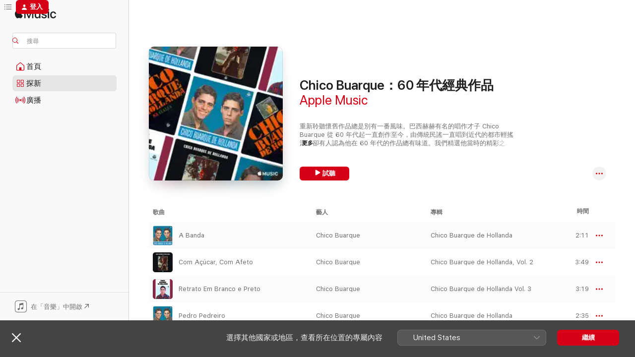

--- FILE ---
content_type: text/html
request_url: https://music.apple.com/hk/playlist/chico-buarque-60-%E5%B9%B4%E4%BB%A3%E7%B6%93%E5%85%B8%E4%BD%9C%E5%93%81/pl.3f5b64e61d9844608a30de66202e3d35
body_size: 17403
content:
<!DOCTYPE html>
<html dir="ltr" lang="zh-Hant-HK">
    <head>
        <!-- prettier-ignore -->
        <meta charset="utf-8">
        <!-- prettier-ignore -->
        <meta http-equiv="X-UA-Compatible" content="IE=edge">
        <!-- prettier-ignore -->
        <meta
            name="viewport"
            content="width=device-width,initial-scale=1,interactive-widget=resizes-content"
        >
        <!-- prettier-ignore -->
        <meta name="applicable-device" content="pc,mobile">
        <!-- prettier-ignore -->
        <meta name="referrer" content="strict-origin">
        <!-- prettier-ignore -->
        <link
            rel="apple-touch-icon"
            sizes="180x180"
            href="/assets/favicon/favicon-180.png"
        >
        <!-- prettier-ignore -->
        <link
            rel="icon"
            type="image/png"
            sizes="32x32"
            href="/assets/favicon/favicon-32.png"
        >
        <!-- prettier-ignore -->
        <link
            rel="icon"
            type="image/png"
            sizes="16x16"
            href="/assets/favicon/favicon-16.png"
        >
        <!-- prettier-ignore -->
        <link
            rel="mask-icon"
            href="/assets/favicon/favicon.svg"
            color="#fa233b"
        >
        <!-- prettier-ignore -->
        <link rel="manifest" href="/manifest.json">

        <title>‎Chico Buarque：60 年代經典作品 - 歌單 - Apple Music</title><!-- HEAD_svelte-1cypuwr_START --><link rel="preconnect" href="//www.apple.com/wss/fonts" crossorigin="anonymous"><link rel="stylesheet" href="//www.apple.com/wss/fonts?families=SF+Pro,v4%7CSF+Pro+Icons,v1&amp;display=swap" type="text/css" referrerpolicy="strict-origin-when-cross-origin"><!-- HEAD_svelte-1cypuwr_END --><!-- HEAD_svelte-eg3hvx_START -->    <meta name="description" content="在 Apple Music 聆聽「Chico Buarque：60 年代經典作品」歌單．15 首歌．長度：43 分鐘。"> <meta name="keywords" content="聆聽, Chico Buarque：60 年代經典作品, Apple Music, 音樂, 播放清單, 歌曲, , 串流音樂, Apple Music"> <link rel="canonical" href="https://music.apple.com/hk/playlist/chico-buarque-60-%E5%B9%B4%E4%BB%A3%E7%B6%93%E5%85%B8%E4%BD%9C%E5%93%81/pl.3f5b64e61d9844608a30de66202e3d35">   <link rel="alternate" type="application/json+oembed" href="https://music.apple.com/api/oembed?url=https%3A%2F%2Fmusic.apple.com%2Fhk%2Fplaylist%2Fchico-buarque-60-%25E5%25B9%25B4%25E4%25BB%25A3%25E7%25B6%2593%25E5%2585%25B8%25E4%25BD%259C%25E5%2593%2581%2Fpl.3f5b64e61d9844608a30de66202e3d35" title="Apple Music 上的Chico Buarque：60 年代經典作品">  <meta name="al:ios:app_store_id" content="1108187390"> <meta name="al:ios:app_name" content="Apple Music"> <meta name="apple:content_id" content="pl.3f5b64e61d9844608a30de66202e3d35"> <meta name="apple:title" content="Chico Buarque：60 年代經典作品"> <meta name="apple:description" content="在 Apple Music 聆聽「Chico Buarque：60 年代經典作品」歌單．15 首歌．長度：43 分鐘。">   <meta property="og:title" content="Apple Music 上的Chico Buarque：60 年代經典作品"> <meta property="og:description" content="播放清單 · 15 首歌"> <meta property="og:site_name" content="Apple Music - 網頁播放器"> <meta property="og:url" content="https://music.apple.com/hk/playlist/chico-buarque-60-%E5%B9%B4%E4%BB%A3%E7%B6%93%E5%85%B8%E4%BD%9C%E5%93%81/pl.3f5b64e61d9844608a30de66202e3d35"> <meta property="og:image" content="https://is1-ssl.mzstatic.com/image/thumb/Features128/v4/d4/d6/7b/d4d67b84-23a2-c14e-8ac9-7f646ca08e6c/pr_source.png/1200x630wp-60.jpg"> <meta property="og:image:secure_url" content="https://is1-ssl.mzstatic.com/image/thumb/Features128/v4/d4/d6/7b/d4d67b84-23a2-c14e-8ac9-7f646ca08e6c/pr_source.png/1200x630wp-60.jpg"> <meta property="og:image:alt" content="Apple Music 上的Chico Buarque：60 年代經典作品"> <meta property="og:image:width" content="1200"> <meta property="og:image:height" content="630"> <meta property="og:image:type" content="image/jpg"> <meta property="og:type" content="music.playlist"> <meta property="og:locale" content="zh_Hant_HK">  <meta property="music:song_count" content="15"> <meta property="music:song" content="https://music.apple.com/hk/song/a-banda/349769435"> <meta property="music:song:preview_url:secure_url" content="https://music.apple.com/hk/song/a-banda/349769435">  <meta property="music:song:duration" content="PT2M11S"> <meta property="music:song:track" content="1">  <meta property="music:song" content="https://music.apple.com/hk/song/com-a%C3%A7%C3%BAcar-com-afeto/349795297"> <meta property="music:song:preview_url:secure_url" content="https://music.apple.com/hk/song/com-a%C3%A7%C3%BAcar-com-afeto/349795297">  <meta property="music:song:duration" content="PT3M49S"> <meta property="music:song:track" content="2">  <meta property="music:song" content="https://music.apple.com/hk/song/retrato-em-branco-e-preto/349759709"> <meta property="music:song:preview_url:secure_url" content="https://music.apple.com/hk/song/retrato-em-branco-e-preto/349759709">  <meta property="music:song:duration" content="PT3M19S"> <meta property="music:song:track" content="3">  <meta property="music:song" content="https://music.apple.com/hk/song/pedro-pedreiro/349769488"> <meta property="music:song:preview_url:secure_url" content="https://music.apple.com/hk/song/pedro-pedreiro/349769488">  <meta property="music:song:duration" content="PT2M35S"> <meta property="music:song:track" content="4">  <meta property="music:song" content="https://music.apple.com/hk/song/noite-dos-mascarados/349795243"> <meta property="music:song:preview_url:secure_url" content="https://music.apple.com/hk/song/noite-dos-mascarados/349795243">  <meta property="music:song:duration" content="PT2M55S"> <meta property="music:song:track" content="5">  <meta property="music:song" content="https://music.apple.com/hk/song/cara-a-cara-faixa-b%C3%B4nus/1059586824"> <meta property="music:song:preview_url:secure_url" content="https://music.apple.com/hk/song/cara-a-cara-faixa-b%C3%B4nus/1059586824">  <meta property="music:song:duration" content="PT3M4S"> <meta property="music:song:track" content="6">  <meta property="music:song" content="https://music.apple.com/hk/song/quem-te-viu-quem-te-v%C3%AA/349795370"> <meta property="music:song:preview_url:secure_url" content="https://music.apple.com/hk/song/quem-te-viu-quem-te-v%C3%AA/349795370">  <meta property="music:song:duration" content="PT4M13S"> <meta property="music:song:track" content="7">  <meta property="music:song" content="https://music.apple.com/hk/song/carolina/349759743"> <meta property="music:song:preview_url:secure_url" content="https://music.apple.com/hk/song/carolina/349759743">  <meta property="music:song:duration" content="PT2M39S"> <meta property="music:song:track" content="8">  <meta property="music:song" content="https://music.apple.com/hk/song/tem-mais-samba/349769444"> <meta property="music:song:preview_url:secure_url" content="https://music.apple.com/hk/song/tem-mais-samba/349769444">  <meta property="music:song:duration" content="PT1M45S"> <meta property="music:song:track" content="9">  <meta property="music:song" content="https://music.apple.com/hk/song/janu%C3%A1ria/349759727"> <meta property="music:song:preview_url:secure_url" content="https://music.apple.com/hk/song/janu%C3%A1ria/349759727">  <meta property="music:song:duration" content="PT3M4S"> <meta property="music:song:track" content="10">  <meta property="music:song" content="https://music.apple.com/hk/song/una-mia-canzone/1059586818"> <meta property="music:song:preview_url:secure_url" content="https://music.apple.com/hk/song/una-mia-canzone/1059586818">  <meta property="music:song:duration" content="PT2M43S"> <meta property="music:song:track" content="11">  <meta property="music:song" content="https://music.apple.com/hk/song/morena-dos-olhos-d%C3%A1gua/349795930"> <meta property="music:song:preview_url:secure_url" content="https://music.apple.com/hk/song/morena-dos-olhos-d%C3%A1gua/349795930">  <meta property="music:song:duration" content="PT2M33S"> <meta property="music:song:track" content="12">  <meta property="music:song" content="https://music.apple.com/hk/song/funeral-de-um-lavrador/349759970"> <meta property="music:song:preview_url:secure_url" content="https://music.apple.com/hk/song/funeral-de-um-lavrador/349759970">  <meta property="music:song:duration" content="PT2M28S"> <meta property="music:song:track" content="13">  <meta property="music:song" content="https://music.apple.com/hk/song/sonho-de-um-carnaval/349769655"> <meta property="music:song:preview_url:secure_url" content="https://music.apple.com/hk/song/sonho-de-um-carnaval/349769655">  <meta property="music:song:duration" content="PT2M13S"> <meta property="music:song:track" content="14">  <meta property="music:song" content="https://music.apple.com/hk/song/roda-viva/349759759"> <meta property="music:song:preview_url:secure_url" content="https://music.apple.com/hk/song/roda-viva/349759759">  <meta property="music:song:duration" content="PT3M53S"> <meta property="music:song:track" content="15">       <meta name="twitter:title" content="Apple Music 上的Chico Buarque：60 年代經典作品"> <meta name="twitter:description" content="播放清單 · 15 首歌"> <meta name="twitter:site" content="@AppleMusic"> <meta name="twitter:image" content="https://is1-ssl.mzstatic.com/image/thumb/Features128/v4/d4/d6/7b/d4d67b84-23a2-c14e-8ac9-7f646ca08e6c/pr_source.png/1200x600wp-60.jpg"> <meta name="twitter:image:alt" content="Apple Music 上的Chico Buarque：60 年代經典作品"> <meta name="twitter:card" content="summary_large_image">       <!-- HTML_TAG_START -->
                <script id=schema:music-playlist type="application/ld+json">
                    {"@context":"http://schema.org","@type":"MusicPlaylist","name":"Chico Buarque：60 年代經典作品","description":"在 Apple Music 聆聽「Chico Buarque：60 年代經典作品」歌單．15 首歌．長度：43 分鐘。","datePublished":"2017-07-18T14:05:02Z","numTracks":15,"author":{"@type":"Person","name":"Apple Music"},"offers":{"@type":"Offer","category":"free"},"track":[{"@type":"MusicRecording","name":"A Banda","url":"https://music.apple.com/hk/song/a-banda/349769435","duration":"PT2M11S","offers":{"@type":"Offer","category":"free","price":0},"audio":{"@type":"AudioObject","potentialAction":{"@type":"ListenAction","expectsAcceptanceOf":{"@type":"Offer","category":"free"},"target":{"@type":"EntryPoint","actionPlatform":"https://music.apple.com/hk/song/a-banda/349769435"}},"name":"A Banda","duration":"PT2M11S","thumbnailUrl":"https://is1-ssl.mzstatic.com/image/thumb/Music125/v4/b6/08/46/b60846e5-0d34-fac1-5fbb-0de2db0984ea/dj.ufgtxxzl.jpg/1200x630bb.jpg"}},{"@type":"MusicRecording","name":"Com Açúcar, Com Afeto","url":"https://music.apple.com/hk/song/com-a%C3%A7%C3%BAcar-com-afeto/349795297","duration":"PT3M49S","offers":{"@type":"Offer","category":"free","price":0},"audio":{"@type":"AudioObject","potentialAction":{"@type":"ListenAction","expectsAcceptanceOf":{"@type":"Offer","category":"free"},"target":{"@type":"EntryPoint","actionPlatform":"https://music.apple.com/hk/song/com-a%C3%A7%C3%BAcar-com-afeto/349795297"}},"name":"Com Açúcar, Com Afeto","duration":"PT3M49S","thumbnailUrl":"https://is1-ssl.mzstatic.com/image/thumb/Music69/v4/80/8d/ce/808dce1e-5b01-87d9-2a59-07e7e036056b/dj.fwzaeywa.jpg/1200x630bb.jpg"}},{"@type":"MusicRecording","name":"Retrato Em Branco e Preto","url":"https://music.apple.com/hk/song/retrato-em-branco-e-preto/349759709","duration":"PT3M19S","offers":{"@type":"Offer","category":"free","price":0},"audio":{"@type":"AudioObject","potentialAction":{"@type":"ListenAction","expectsAcceptanceOf":{"@type":"Offer","category":"free"},"target":{"@type":"EntryPoint","actionPlatform":"https://music.apple.com/hk/song/retrato-em-branco-e-preto/349759709"}},"name":"Retrato Em Branco e Preto","duration":"PT3M19S","thumbnailUrl":"https://is1-ssl.mzstatic.com/image/thumb/Music49/v4/37/21/9a/37219a3c-0d72-85f8-196b-1289fa0b5197/dj.zapierjk.jpg/1200x630bb.jpg"}},{"@type":"MusicRecording","name":"Pedro Pedreiro","url":"https://music.apple.com/hk/song/pedro-pedreiro/349769488","duration":"PT2M35S","offers":{"@type":"Offer","category":"free","price":0},"audio":{"@type":"AudioObject","potentialAction":{"@type":"ListenAction","expectsAcceptanceOf":{"@type":"Offer","category":"free"},"target":{"@type":"EntryPoint","actionPlatform":"https://music.apple.com/hk/song/pedro-pedreiro/349769488"}},"name":"Pedro Pedreiro","duration":"PT2M35S","thumbnailUrl":"https://is1-ssl.mzstatic.com/image/thumb/Music125/v4/b6/08/46/b60846e5-0d34-fac1-5fbb-0de2db0984ea/dj.ufgtxxzl.jpg/1200x630bb.jpg"}},{"@type":"MusicRecording","name":"Noite dos Mascarados","url":"https://music.apple.com/hk/song/noite-dos-mascarados/349795243","duration":"PT2M55S","offers":{"@type":"Offer","category":"free","price":0},"audio":{"@type":"AudioObject","potentialAction":{"@type":"ListenAction","expectsAcceptanceOf":{"@type":"Offer","category":"free"},"target":{"@type":"EntryPoint","actionPlatform":"https://music.apple.com/hk/song/noite-dos-mascarados/349795243"}},"name":"Noite dos Mascarados","duration":"PT2M55S","thumbnailUrl":"https://is1-ssl.mzstatic.com/image/thumb/Music69/v4/80/8d/ce/808dce1e-5b01-87d9-2a59-07e7e036056b/dj.fwzaeywa.jpg/1200x630bb.jpg"}},{"@type":"MusicRecording","name":"Cara a Cara (Faixa Bônus)","url":"https://music.apple.com/hk/song/cara-a-cara-faixa-b%C3%B4nus/1059586824","duration":"PT3M4S","offers":{"@type":"Offer","category":"free","price":0},"audio":{"@type":"AudioObject","potentialAction":{"@type":"ListenAction","expectsAcceptanceOf":{"@type":"Offer","category":"free"},"target":{"@type":"EntryPoint","actionPlatform":"https://music.apple.com/hk/song/cara-a-cara-faixa-b%C3%B4nus/1059586824"}},"name":"Cara a Cara (Faixa Bônus)","duration":"PT3M4S","thumbnailUrl":"https://is1-ssl.mzstatic.com/image/thumb/Music69/v4/67/36/ff/6736ff68-346e-3f9a-62ba-8f1151c71542/7891430396428.jpg/1200x630bb.jpg"}},{"@type":"MusicRecording","name":"Quem Te Viu, Quem Te Vê","url":"https://music.apple.com/hk/song/quem-te-viu-quem-te-v%C3%AA/349795370","duration":"PT4M13S","offers":{"@type":"Offer","category":"free","price":0},"audio":{"@type":"AudioObject","potentialAction":{"@type":"ListenAction","expectsAcceptanceOf":{"@type":"Offer","category":"free"},"target":{"@type":"EntryPoint","actionPlatform":"https://music.apple.com/hk/song/quem-te-viu-quem-te-v%C3%AA/349795370"}},"name":"Quem Te Viu, Quem Te Vê","duration":"PT4M13S","thumbnailUrl":"https://is1-ssl.mzstatic.com/image/thumb/Music69/v4/80/8d/ce/808dce1e-5b01-87d9-2a59-07e7e036056b/dj.fwzaeywa.jpg/1200x630bb.jpg"}},{"@type":"MusicRecording","name":"Carolina","url":"https://music.apple.com/hk/song/carolina/349759743","duration":"PT2M39S","offers":{"@type":"Offer","category":"free","price":0},"audio":{"@type":"AudioObject","potentialAction":{"@type":"ListenAction","expectsAcceptanceOf":{"@type":"Offer","category":"free"},"target":{"@type":"EntryPoint","actionPlatform":"https://music.apple.com/hk/song/carolina/349759743"}},"name":"Carolina","duration":"PT2M39S","thumbnailUrl":"https://is1-ssl.mzstatic.com/image/thumb/Music49/v4/37/21/9a/37219a3c-0d72-85f8-196b-1289fa0b5197/dj.zapierjk.jpg/1200x630bb.jpg"}},{"@type":"MusicRecording","name":"Tem Mais Samba","url":"https://music.apple.com/hk/song/tem-mais-samba/349769444","duration":"PT1M45S","offers":{"@type":"Offer","category":"free","price":0},"audio":{"@type":"AudioObject","potentialAction":{"@type":"ListenAction","expectsAcceptanceOf":{"@type":"Offer","category":"free"},"target":{"@type":"EntryPoint","actionPlatform":"https://music.apple.com/hk/song/tem-mais-samba/349769444"}},"name":"Tem Mais Samba","duration":"PT1M45S","thumbnailUrl":"https://is1-ssl.mzstatic.com/image/thumb/Music125/v4/b6/08/46/b60846e5-0d34-fac1-5fbb-0de2db0984ea/dj.ufgtxxzl.jpg/1200x630bb.jpg"}},{"@type":"MusicRecording","name":"Januária","url":"https://music.apple.com/hk/song/janu%C3%A1ria/349759727","duration":"PT3M4S","offers":{"@type":"Offer","category":"free","price":0},"audio":{"@type":"AudioObject","potentialAction":{"@type":"ListenAction","expectsAcceptanceOf":{"@type":"Offer","category":"free"},"target":{"@type":"EntryPoint","actionPlatform":"https://music.apple.com/hk/song/janu%C3%A1ria/349759727"}},"name":"Januária","duration":"PT3M4S","thumbnailUrl":"https://is1-ssl.mzstatic.com/image/thumb/Music49/v4/37/21/9a/37219a3c-0d72-85f8-196b-1289fa0b5197/dj.zapierjk.jpg/1200x630bb.jpg"}},{"@type":"MusicRecording","name":"Una Mia Canzone","url":"https://music.apple.com/hk/song/una-mia-canzone/1059586818","duration":"PT2M43S","offers":{"@type":"Offer","category":"free","price":0},"audio":{"@type":"AudioObject","potentialAction":{"@type":"ListenAction","expectsAcceptanceOf":{"@type":"Offer","category":"free"},"target":{"@type":"EntryPoint","actionPlatform":"https://music.apple.com/hk/song/una-mia-canzone/1059586818"}},"name":"Una Mia Canzone","duration":"PT2M43S","thumbnailUrl":"https://is1-ssl.mzstatic.com/image/thumb/Music69/v4/67/36/ff/6736ff68-346e-3f9a-62ba-8f1151c71542/7891430396428.jpg/1200x630bb.jpg"}},{"@type":"MusicRecording","name":"Morena dos Olhos d'Água","url":"https://music.apple.com/hk/song/morena-dos-olhos-d%C3%A1gua/349795930","duration":"PT2M33S","offers":{"@type":"Offer","category":"free","price":0},"audio":{"@type":"AudioObject","potentialAction":{"@type":"ListenAction","expectsAcceptanceOf":{"@type":"Offer","category":"free"},"target":{"@type":"EntryPoint","actionPlatform":"https://music.apple.com/hk/song/morena-dos-olhos-d%C3%A1gua/349795930"}},"name":"Morena dos Olhos d'Água","duration":"PT2M33S","thumbnailUrl":"https://is1-ssl.mzstatic.com/image/thumb/Music69/v4/80/8d/ce/808dce1e-5b01-87d9-2a59-07e7e036056b/dj.fwzaeywa.jpg/1200x630bb.jpg"}},{"@type":"MusicRecording","name":"Funeral de Um Lavrador","url":"https://music.apple.com/hk/song/funeral-de-um-lavrador/349759970","duration":"PT2M28S","offers":{"@type":"Offer","category":"free","price":0},"audio":{"@type":"AudioObject","potentialAction":{"@type":"ListenAction","expectsAcceptanceOf":{"@type":"Offer","category":"free"},"target":{"@type":"EntryPoint","actionPlatform":"https://music.apple.com/hk/song/funeral-de-um-lavrador/349759970"}},"name":"Funeral de Um Lavrador","duration":"PT2M28S","thumbnailUrl":"https://is1-ssl.mzstatic.com/image/thumb/Music49/v4/37/21/9a/37219a3c-0d72-85f8-196b-1289fa0b5197/dj.zapierjk.jpg/1200x630bb.jpg"}},{"@type":"MusicRecording","name":"Sonho de Um Carnaval","url":"https://music.apple.com/hk/song/sonho-de-um-carnaval/349769655","duration":"PT2M13S","offers":{"@type":"Offer","category":"free","price":0},"audio":{"@type":"AudioObject","potentialAction":{"@type":"ListenAction","expectsAcceptanceOf":{"@type":"Offer","category":"free"},"target":{"@type":"EntryPoint","actionPlatform":"https://music.apple.com/hk/song/sonho-de-um-carnaval/349769655"}},"name":"Sonho de Um Carnaval","duration":"PT2M13S","thumbnailUrl":"https://is1-ssl.mzstatic.com/image/thumb/Music125/v4/b6/08/46/b60846e5-0d34-fac1-5fbb-0de2db0984ea/dj.ufgtxxzl.jpg/1200x630bb.jpg"}},{"@type":"MusicRecording","name":"Roda-Viva","url":"https://music.apple.com/hk/song/roda-viva/349759759","duration":"PT3M53S","offers":{"@type":"Offer","category":"free","price":0},"audio":{"@type":"AudioObject","potentialAction":{"@type":"ListenAction","expectsAcceptanceOf":{"@type":"Offer","category":"free"},"target":{"@type":"EntryPoint","actionPlatform":"https://music.apple.com/hk/song/roda-viva/349759759"}},"name":"Roda-Viva","duration":"PT3M53S","thumbnailUrl":"https://is1-ssl.mzstatic.com/image/thumb/Music49/v4/37/21/9a/37219a3c-0d72-85f8-196b-1289fa0b5197/dj.zapierjk.jpg/1200x630bb.jpg"}}],"url":"https://music.apple.com/hk/playlist/chico-buarque-60-%E5%B9%B4%E4%BB%A3%E7%B6%93%E5%85%B8%E4%BD%9C%E5%93%81/pl.3f5b64e61d9844608a30de66202e3d35","potentialAction":{"@type":"ListenAction","expectsAcceptanceOf":{"@type":"Offer","category":"free"},"target":{"@type":"EntryPoint","actionPlatform":"https://music.apple.com/hk/playlist/chico-buarque-60-%E5%B9%B4%E4%BB%A3%E7%B6%93%E5%85%B8%E4%BD%9C%E5%93%81/pl.3f5b64e61d9844608a30de66202e3d35"}}}
                </script>
                <!-- HTML_TAG_END -->    <!-- HEAD_svelte-eg3hvx_END -->
      <script type="module" crossorigin src="/assets/index~90a29058ba.js"></script>
      <link rel="stylesheet" href="/assets/index~fbf29d0525.css">
      <script type="module">import.meta.url;import("_").catch(()=>1);async function* g(){};window.__vite_is_modern_browser=true;</script>
      <script type="module">!function(){if(window.__vite_is_modern_browser)return;console.warn("vite: loading legacy chunks, syntax error above and the same error below should be ignored");var e=document.getElementById("vite-legacy-polyfill"),n=document.createElement("script");n.src=e.src,n.onload=function(){System.import(document.getElementById('vite-legacy-entry').getAttribute('data-src'))},document.body.appendChild(n)}();</script>
    </head>
    <body>
        
        <script
            async
            src="/includes/js-cdn/musickit/v3/amp/musickit.js"
        ></script>
        <script
            type="module"
            async
            src="/includes/js-cdn/musickit/v3/components/musickit-components/musickit-components.esm.js"
        ></script>
        <script
            nomodule
            async
            src="/includes/js-cdn/musickit/v3/components/musickit-components/musickit-components.js"
        ></script>
        <svg style="display: none" xmlns="http://www.w3.org/2000/svg">
            <symbol id="play-circle-fill" viewBox="0 0 60 60">
                <path
                    class="icon-circle-fill__circle"
                    fill="var(--iconCircleFillBG, transparent)"
                    d="M30 60c16.411 0 30-13.617 30-30C60 13.588 46.382 0 29.971 0 13.588 0 .001 13.588.001 30c0 16.383 13.617 30 30 30Z"
                />
                <path
                    fill="var(--iconFillArrow, var(--keyColor, black))"
                    d="M24.411 41.853c-1.41.853-3.028.177-3.028-1.294V19.47c0-1.44 1.735-2.058 3.028-1.294l17.265 10.235a1.89 1.89 0 0 1 0 3.265L24.411 41.853Z"
                />
            </symbol>
        </svg>
        <div class="body-container">
              <div class="app-container svelte-t3vj1e" data-testid="app-container">   <div class="header svelte-rjjbqs" data-testid="header"><nav data-testid="navigation" class="navigation svelte-13li0vp"><div class="navigation__header svelte-13li0vp"><div data-testid="logo" class="logo svelte-1o7dz8w"> <a aria-label="Apple Music" role="img" href="https://music.apple.com/hk/home" class="svelte-1o7dz8w"><svg height="20" viewBox="0 0 83 20" width="83" xmlns="http://www.w3.org/2000/svg" class="logo" aria-hidden="true"><path d="M34.752 19.746V6.243h-.088l-5.433 13.503h-2.074L21.711 6.243h-.087v13.503h-2.548V1.399h3.235l5.833 14.621h.1l5.82-14.62h3.248v18.347h-2.56zm16.649 0h-2.586v-2.263h-.062c-.725 1.602-2.061 2.504-4.072 2.504-2.86 0-4.61-1.894-4.61-4.958V6.37h2.698v8.125c0 2.034.95 3.127 2.81 3.127 1.95 0 3.124-1.373 3.124-3.458V6.37H51.4v13.376zm7.394-13.618c3.06 0 5.046 1.73 5.134 4.196h-2.536c-.15-1.296-1.087-2.11-2.598-2.11-1.462 0-2.436.724-2.436 1.793 0 .839.6 1.41 2.023 1.741l2.136.496c2.686.636 3.71 1.704 3.71 3.636 0 2.442-2.236 4.12-5.333 4.12-3.285 0-5.26-1.64-5.509-4.183h2.673c.25 1.398 1.187 2.085 2.836 2.085 1.623 0 2.623-.687 2.623-1.78 0-.865-.487-1.373-1.924-1.704l-2.136-.508c-2.498-.585-3.735-1.806-3.735-3.75 0-2.391 2.049-4.032 5.072-4.032zM66.1 2.836c0-.878.7-1.577 1.561-1.577.862 0 1.55.7 1.55 1.577 0 .864-.688 1.576-1.55 1.576a1.573 1.573 0 0 1-1.56-1.576zm.212 3.534h2.698v13.376h-2.698zm14.089 4.603c-.275-1.424-1.324-2.556-3.085-2.556-2.086 0-3.46 1.767-3.46 4.64 0 2.938 1.386 4.642 3.485 4.642 1.66 0 2.748-.928 3.06-2.48H83C82.713 18.067 80.477 20 77.317 20c-3.76 0-6.208-2.62-6.208-6.942 0-4.247 2.448-6.93 6.183-6.93 3.385 0 5.446 2.213 5.683 4.845h-2.573zM10.824 3.189c-.698.834-1.805 1.496-2.913 1.398-.145-1.128.41-2.33 1.036-3.065C9.644.662 10.848.05 11.835 0c.121 1.178-.336 2.33-1.01 3.19zm.999 1.619c.624.049 2.425.244 3.578 1.98-.096.074-2.137 1.272-2.113 3.79.024 3.01 2.593 4.012 2.617 4.037-.024.074-.407 1.419-1.344 2.812-.817 1.224-1.657 2.422-3.002 2.447-1.297.024-1.73-.783-3.218-.783-1.489 0-1.97.758-3.194.807-1.297.048-2.28-1.297-3.097-2.52C.368 14.908-.904 10.408.825 7.375c.84-1.516 2.377-2.47 4.034-2.495 1.273-.023 2.45.857 3.218.857.769 0 2.137-1.027 3.746-.93z"></path></svg></a>   </div> <div class="search-input-wrapper svelte-nrtdem" data-testid="search-input"><div data-testid="amp-search-input" aria-controls="search-suggestions" aria-expanded="false" aria-haspopup="listbox" aria-owns="search-suggestions" class="search-input-container svelte-rg26q6" tabindex="-1" role=""><div class="flex-container svelte-rg26q6"><form id="search-input-form" class="svelte-rg26q6"><svg height="16" width="16" viewBox="0 0 16 16" class="search-svg" aria-hidden="true"><path d="M11.87 10.835c.018.015.035.03.051.047l3.864 3.863a.735.735 0 1 1-1.04 1.04l-3.863-3.864a.744.744 0 0 1-.047-.051 6.667 6.667 0 1 1 1.035-1.035zM6.667 12a5.333 5.333 0 1 0 0-10.667 5.333 5.333 0 0 0 0 10.667z"></path></svg> <input aria-autocomplete="list" aria-multiline="false" aria-controls="search-suggestions" placeholder="搜尋" spellcheck="false" autocomplete="off" autocorrect="off" autocapitalize="off" type="text" inputmode="search" class="search-input__text-field svelte-rg26q6" data-testid="search-input__text-field"></form> </div> <div data-testid="search-scope-bar"></div>   </div> </div></div> <div data-testid="navigation-content" class="navigation__content svelte-13li0vp" id="navigation" aria-hidden="false"><div class="navigation__scrollable-container svelte-13li0vp"><div data-testid="navigation-items-primary" class="navigation-items navigation-items--primary svelte-ng61m8"> <ul class="navigation-items__list svelte-ng61m8">  <li class="navigation-item navigation-item__home svelte-1a5yt87" aria-selected="false" data-testid="navigation-item"> <a href="https://music.apple.com/hk/home" class="navigation-item__link svelte-1a5yt87" role="button" data-testid="home" aria-pressed="false"><div class="navigation-item__content svelte-zhx7t9"> <span class="navigation-item__icon svelte-zhx7t9"> <svg width="24" height="24" viewBox="0 0 24 24" xmlns="http://www.w3.org/2000/svg" aria-hidden="true"><path d="M5.93 20.16a1.94 1.94 0 0 1-1.43-.502c-.334-.335-.502-.794-.502-1.393v-7.142c0-.362.062-.688.177-.953.123-.264.326-.529.6-.75l6.145-5.157c.176-.141.344-.247.52-.318.176-.07.362-.105.564-.105.194 0 .388.035.565.105.176.07.352.177.52.318l6.146 5.158c.273.23.467.476.59.75.124.264.177.59.177.96v7.134c0 .59-.159 1.058-.503 1.393-.335.335-.811.503-1.428.503H5.929Zm12.14-1.172c.221 0 .406-.07.547-.212a.688.688 0 0 0 .22-.511v-7.142c0-.177-.026-.344-.087-.459a.97.97 0 0 0-.265-.353l-6.154-5.149a.756.756 0 0 0-.177-.115.37.37 0 0 0-.15-.035.37.37 0 0 0-.158.035l-.177.115-6.145 5.15a.982.982 0 0 0-.274.352 1.13 1.13 0 0 0-.088.468v7.133c0 .203.08.379.23.511a.744.744 0 0 0 .546.212h12.133Zm-8.323-4.7c0-.176.062-.326.177-.432a.6.6 0 0 1 .423-.159h3.315c.176 0 .326.053.432.16s.159.255.159.431v4.973H9.756v-4.973Z"></path></svg> </span> <span class="navigation-item__label svelte-zhx7t9"> 首頁 </span> </div></a>  </li>  <li class="navigation-item navigation-item__new svelte-1a5yt87" aria-selected="false" data-testid="navigation-item"> <a href="https://music.apple.com/hk/new" class="navigation-item__link svelte-1a5yt87" role="button" data-testid="new" aria-pressed="false"><div class="navigation-item__content svelte-zhx7t9"> <span class="navigation-item__icon svelte-zhx7t9"> <svg height="24" viewBox="0 0 24 24" width="24" aria-hidden="true"><path d="M9.92 11.354c.966 0 1.453-.487 1.453-1.49v-3.4c0-1.004-.487-1.483-1.453-1.483H6.452C5.487 4.981 5 5.46 5 6.464v3.4c0 1.003.487 1.49 1.452 1.49zm7.628 0c.965 0 1.452-.487 1.452-1.49v-3.4c0-1.004-.487-1.483-1.452-1.483h-3.46c-.974 0-1.46.479-1.46 1.483v3.4c0 1.003.486 1.49 1.46 1.49zm-7.65-1.073h-3.43c-.266 0-.396-.137-.396-.418v-3.4c0-.273.13-.41.396-.41h3.43c.265 0 .402.137.402.41v3.4c0 .281-.137.418-.403.418zm7.634 0h-3.43c-.273 0-.402-.137-.402-.418v-3.4c0-.273.129-.41.403-.41h3.43c.265 0 .395.137.395.41v3.4c0 .281-.13.418-.396.418zm-7.612 8.7c.966 0 1.453-.48 1.453-1.483v-3.407c0-.996-.487-1.483-1.453-1.483H6.452c-.965 0-1.452.487-1.452 1.483v3.407c0 1.004.487 1.483 1.452 1.483zm7.628 0c.965 0 1.452-.48 1.452-1.483v-3.407c0-.996-.487-1.483-1.452-1.483h-3.46c-.974 0-1.46.487-1.46 1.483v3.407c0 1.004.486 1.483 1.46 1.483zm-7.65-1.072h-3.43c-.266 0-.396-.137-.396-.41v-3.4c0-.282.13-.418.396-.418h3.43c.265 0 .402.136.402.418v3.4c0 .273-.137.41-.403.41zm7.634 0h-3.43c-.273 0-.402-.137-.402-.41v-3.4c0-.282.129-.418.403-.418h3.43c.265 0 .395.136.395.418v3.4c0 .273-.13.41-.396.41z" fill-opacity=".95"></path></svg> </span> <span class="navigation-item__label svelte-zhx7t9"> 探新 </span> </div></a>  </li>  <li class="navigation-item navigation-item__radio svelte-1a5yt87" aria-selected="false" data-testid="navigation-item"> <a href="https://music.apple.com/hk/radio" class="navigation-item__link svelte-1a5yt87" role="button" data-testid="radio" aria-pressed="false"><div class="navigation-item__content svelte-zhx7t9"> <span class="navigation-item__icon svelte-zhx7t9"> <svg width="24" height="24" viewBox="0 0 24 24" xmlns="http://www.w3.org/2000/svg" aria-hidden="true"><path d="M19.359 18.57C21.033 16.818 22 14.461 22 11.89s-.967-4.93-2.641-6.68c-.276-.292-.653-.26-.868-.023-.222.246-.176.591.085.868 1.466 1.535 2.272 3.593 2.272 5.835 0 2.241-.806 4.3-2.272 5.835-.261.268-.307.621-.085.86.215.245.592.276.868-.016zm-13.85.014c.222-.238.176-.59-.085-.86-1.474-1.535-2.272-3.593-2.272-5.834 0-2.242.798-4.3 2.272-5.835.261-.277.307-.622.085-.868-.215-.238-.592-.269-.868.023C2.967 6.96 2 9.318 2 11.89s.967 4.929 2.641 6.68c.276.29.653.26.868.014zm1.957-1.873c.223-.253.162-.583-.1-.867-.951-1.068-1.473-2.45-1.473-3.954 0-1.505.522-2.887 1.474-3.954.26-.284.322-.614.1-.876-.23-.26-.622-.26-.891.039-1.175 1.274-1.827 2.963-1.827 4.79 0 1.82.652 3.517 1.827 4.784.269.3.66.307.89.038zm9.958-.038c1.175-1.267 1.827-2.964 1.827-4.783 0-1.828-.652-3.517-1.827-4.791-.269-.3-.66-.3-.89-.039-.23.262-.162.592.092.876.96 1.067 1.481 2.449 1.481 3.954 0 1.504-.522 2.886-1.481 3.954-.254.284-.323.614-.092.867.23.269.621.261.89-.038zm-8.061-1.966c.23-.26.13-.568-.092-.883-.415-.522-.63-1.197-.63-1.934 0-.737.215-1.413.63-1.943.222-.307.322-.614.092-.875s-.653-.261-.906.054a4.385 4.385 0 0 0-.968 2.764 4.38 4.38 0 0 0 .968 2.756c.253.322.675.322.906.061zm6.18-.061a4.38 4.38 0 0 0 .968-2.756 4.385 4.385 0 0 0-.968-2.764c-.253-.315-.675-.315-.906-.054-.23.261-.138.568.092.875.415.53.63 1.206.63 1.943 0 .737-.215 1.412-.63 1.934-.23.315-.322.622-.092.883s.653.261.906-.061zm-3.547-.967c.96 0 1.789-.814 1.789-1.797s-.83-1.789-1.789-1.789c-.96 0-1.781.806-1.781 1.789 0 .983.821 1.797 1.781 1.797z"></path></svg> </span> <span class="navigation-item__label svelte-zhx7t9"> 廣播 </span> </div></a>  </li>  <li class="navigation-item navigation-item__search svelte-1a5yt87" aria-selected="false" data-testid="navigation-item"> <a href="https://music.apple.com/hk/search" class="navigation-item__link svelte-1a5yt87" role="button" data-testid="search" aria-pressed="false"><div class="navigation-item__content svelte-zhx7t9"> <span class="navigation-item__icon svelte-zhx7t9"> <svg height="24" viewBox="0 0 24 24" width="24" aria-hidden="true"><path d="M17.979 18.553c.476 0 .813-.366.813-.835a.807.807 0 0 0-.235-.586l-3.45-3.457a5.61 5.61 0 0 0 1.158-3.413c0-3.098-2.535-5.633-5.633-5.633C7.542 4.63 5 7.156 5 10.262c0 3.098 2.534 5.632 5.632 5.632a5.614 5.614 0 0 0 3.274-1.055l3.472 3.472a.835.835 0 0 0 .6.242zm-7.347-3.875c-2.417 0-4.416-2-4.416-4.416 0-2.417 2-4.417 4.416-4.417 2.417 0 4.417 2 4.417 4.417s-2 4.416-4.417 4.416z" fill-opacity=".95"></path></svg> </span> <span class="navigation-item__label svelte-zhx7t9"> 搜尋 </span> </div></a>  </li></ul> </div>   </div> <div class="navigation__native-cta"><div slot="native-cta"><div data-testid="native-cta" class="native-cta svelte-1t4vswz  native-cta--authenticated"><button class="native-cta__button svelte-1t4vswz" data-testid="native-cta-button"><span class="native-cta__app-icon svelte-1t4vswz"><svg width="24" height="24" xmlns="http://www.w3.org/2000/svg" xml:space="preserve" style="fill-rule:evenodd;clip-rule:evenodd;stroke-linejoin:round;stroke-miterlimit:2" viewBox="0 0 24 24" slot="app-icon" aria-hidden="true"><path d="M22.567 1.496C21.448.393 19.956.045 17.293.045H6.566c-2.508 0-4.028.376-5.12 1.465C.344 2.601 0 4.09 0 6.611v10.727c0 2.695.33 4.18 1.432 5.257 1.106 1.103 2.595 1.45 5.275 1.45h10.586c2.663 0 4.169-.347 5.274-1.45C23.656 21.504 24 20.033 24 17.338V6.752c0-2.694-.344-4.179-1.433-5.256Zm.411 4.9v11.299c0 1.898-.338 3.286-1.188 4.137-.851.864-2.256 1.191-4.141 1.191H6.35c-1.884 0-3.303-.341-4.154-1.191-.85-.851-1.174-2.239-1.174-4.137V6.54c0-2.014.324-3.445 1.16-4.295.851-.864 2.312-1.177 4.313-1.177h11.154c1.885 0 3.29.341 4.141 1.191.864.85 1.188 2.239 1.188 4.137Z" style="fill-rule:nonzero"></path><path d="M7.413 19.255c.987 0 2.48-.728 2.48-2.672v-6.385c0-.35.063-.428.378-.494l5.298-1.095c.351-.067.534.025.534.333l.035 4.286c0 .337-.182.586-.53.652l-1.014.228c-1.361.3-2.007.923-2.007 1.937 0 1.017.79 1.748 1.926 1.748.986 0 2.444-.679 2.444-2.64V5.654c0-.636-.279-.821-1.016-.66L9.646 6.298c-.448.091-.674.329-.674.699l.035 7.697c0 .336-.148.546-.446.613l-1.067.21c-1.329.266-1.986.93-1.986 1.993 0 1.017.786 1.745 1.905 1.745Z" style="fill-rule:nonzero"></path></svg></span> <span class="native-cta__label svelte-1t4vswz">在「音樂」中開啟</span> <span class="native-cta__arrow svelte-1t4vswz"><svg height="16" width="16" viewBox="0 0 16 16" class="native-cta-action" aria-hidden="true"><path d="M1.559 16 13.795 3.764v8.962H16V0H3.274v2.205h8.962L0 14.441 1.559 16z"></path></svg></span></button> </div>  </div></div></div> </nav> </div>  <div class="player-bar player-bar__floating-player svelte-1rr9v04" data-testid="player-bar" aria-label="音樂控制" aria-hidden="false">   </div>   <div id="scrollable-page" class="scrollable-page svelte-mt0bfj" data-main-content data-testid="main-section" aria-hidden="false"><main data-testid="main" class="svelte-bzjlhs"><div class="content-container svelte-bzjlhs" data-testid="content-container"><div class="search-input-wrapper svelte-nrtdem" data-testid="search-input"><div data-testid="amp-search-input" aria-controls="search-suggestions" aria-expanded="false" aria-haspopup="listbox" aria-owns="search-suggestions" class="search-input-container svelte-rg26q6" tabindex="-1" role=""><div class="flex-container svelte-rg26q6"><form id="search-input-form" class="svelte-rg26q6"><svg height="16" width="16" viewBox="0 0 16 16" class="search-svg" aria-hidden="true"><path d="M11.87 10.835c.018.015.035.03.051.047l3.864 3.863a.735.735 0 1 1-1.04 1.04l-3.863-3.864a.744.744 0 0 1-.047-.051 6.667 6.667 0 1 1 1.035-1.035zM6.667 12a5.333 5.333 0 1 0 0-10.667 5.333 5.333 0 0 0 0 10.667z"></path></svg> <input value="" aria-autocomplete="list" aria-multiline="false" aria-controls="search-suggestions" placeholder="搜尋" spellcheck="false" autocomplete="off" autocorrect="off" autocapitalize="off" type="text" inputmode="search" class="search-input__text-field svelte-rg26q6" data-testid="search-input__text-field"></form> </div> <div data-testid="search-scope-bar"> </div>   </div> </div>      <div class="section svelte-wa5vzl" data-testid="section-container" aria-label="精選"> <div class="section-content svelte-wa5vzl" data-testid="section-content">  <div class="container-detail-header svelte-rknnd2" data-testid="container-detail-header"><div slot="artwork"><div class="artwork__radiosity svelte-1agpw2h"> <div data-testid="artwork-component" class="artwork-component artwork-component--aspect-ratio artwork-component--orientation-square svelte-g1i36u        artwork-component--has-borders" style="
            --artwork-bg-color: #4b3831;
            --aspect-ratio: 1;
            --placeholder-bg-color: #4b3831;
       ">   <picture class="svelte-g1i36u"><source sizes=" (max-width:1319px) 200px,(min-width:1320px) and (max-width:1679px) 270px,305px" srcset="https://is1-ssl.mzstatic.com/image/thumb/Features128/v4/d4/d6/7b/d4d67b84-23a2-c14e-8ac9-7f646ca08e6c/pr_source.png/200x200cc.webp 200w,https://is1-ssl.mzstatic.com/image/thumb/Features128/v4/d4/d6/7b/d4d67b84-23a2-c14e-8ac9-7f646ca08e6c/pr_source.png/270x270cc.webp 270w,https://is1-ssl.mzstatic.com/image/thumb/Features128/v4/d4/d6/7b/d4d67b84-23a2-c14e-8ac9-7f646ca08e6c/pr_source.png/305x305cc.webp 305w,https://is1-ssl.mzstatic.com/image/thumb/Features128/v4/d4/d6/7b/d4d67b84-23a2-c14e-8ac9-7f646ca08e6c/pr_source.png/400x400cc.webp 400w,https://is1-ssl.mzstatic.com/image/thumb/Features128/v4/d4/d6/7b/d4d67b84-23a2-c14e-8ac9-7f646ca08e6c/pr_source.png/540x540cc.webp 540w,https://is1-ssl.mzstatic.com/image/thumb/Features128/v4/d4/d6/7b/d4d67b84-23a2-c14e-8ac9-7f646ca08e6c/pr_source.png/610x610cc.webp 610w" type="image/webp"> <source sizes=" (max-width:1319px) 200px,(min-width:1320px) and (max-width:1679px) 270px,305px" srcset="https://is1-ssl.mzstatic.com/image/thumb/Features128/v4/d4/d6/7b/d4d67b84-23a2-c14e-8ac9-7f646ca08e6c/pr_source.png/200x200cc-60.jpg 200w,https://is1-ssl.mzstatic.com/image/thumb/Features128/v4/d4/d6/7b/d4d67b84-23a2-c14e-8ac9-7f646ca08e6c/pr_source.png/270x270cc-60.jpg 270w,https://is1-ssl.mzstatic.com/image/thumb/Features128/v4/d4/d6/7b/d4d67b84-23a2-c14e-8ac9-7f646ca08e6c/pr_source.png/305x305cc-60.jpg 305w,https://is1-ssl.mzstatic.com/image/thumb/Features128/v4/d4/d6/7b/d4d67b84-23a2-c14e-8ac9-7f646ca08e6c/pr_source.png/400x400cc-60.jpg 400w,https://is1-ssl.mzstatic.com/image/thumb/Features128/v4/d4/d6/7b/d4d67b84-23a2-c14e-8ac9-7f646ca08e6c/pr_source.png/540x540cc-60.jpg 540w,https://is1-ssl.mzstatic.com/image/thumb/Features128/v4/d4/d6/7b/d4d67b84-23a2-c14e-8ac9-7f646ca08e6c/pr_source.png/610x610cc-60.jpg 610w" type="image/jpeg"> <img alt="" class="artwork-component__contents artwork-component__image svelte-g1i36u" loading="lazy" src="/assets/artwork/1x1.gif" role="presentation" decoding="async" width="305" height="305" fetchpriority="auto" style="opacity: 1;"></picture> </div></div> <div data-testid="artwork-component" class="artwork-component artwork-component--aspect-ratio artwork-component--orientation-square svelte-g1i36u        artwork-component--has-borders" style="
            --artwork-bg-color: #4b3831;
            --aspect-ratio: 1;
            --placeholder-bg-color: #4b3831;
       ">   <picture class="svelte-g1i36u"><source sizes=" (max-width:1319px) 200px,(min-width:1320px) and (max-width:1679px) 270px,305px" srcset="https://is1-ssl.mzstatic.com/image/thumb/Features128/v4/d4/d6/7b/d4d67b84-23a2-c14e-8ac9-7f646ca08e6c/pr_source.png/200x200cc.webp 200w,https://is1-ssl.mzstatic.com/image/thumb/Features128/v4/d4/d6/7b/d4d67b84-23a2-c14e-8ac9-7f646ca08e6c/pr_source.png/270x270cc.webp 270w,https://is1-ssl.mzstatic.com/image/thumb/Features128/v4/d4/d6/7b/d4d67b84-23a2-c14e-8ac9-7f646ca08e6c/pr_source.png/305x305cc.webp 305w,https://is1-ssl.mzstatic.com/image/thumb/Features128/v4/d4/d6/7b/d4d67b84-23a2-c14e-8ac9-7f646ca08e6c/pr_source.png/400x400cc.webp 400w,https://is1-ssl.mzstatic.com/image/thumb/Features128/v4/d4/d6/7b/d4d67b84-23a2-c14e-8ac9-7f646ca08e6c/pr_source.png/540x540cc.webp 540w,https://is1-ssl.mzstatic.com/image/thumb/Features128/v4/d4/d6/7b/d4d67b84-23a2-c14e-8ac9-7f646ca08e6c/pr_source.png/610x610cc.webp 610w" type="image/webp"> <source sizes=" (max-width:1319px) 200px,(min-width:1320px) and (max-width:1679px) 270px,305px" srcset="https://is1-ssl.mzstatic.com/image/thumb/Features128/v4/d4/d6/7b/d4d67b84-23a2-c14e-8ac9-7f646ca08e6c/pr_source.png/200x200cc-60.jpg 200w,https://is1-ssl.mzstatic.com/image/thumb/Features128/v4/d4/d6/7b/d4d67b84-23a2-c14e-8ac9-7f646ca08e6c/pr_source.png/270x270cc-60.jpg 270w,https://is1-ssl.mzstatic.com/image/thumb/Features128/v4/d4/d6/7b/d4d67b84-23a2-c14e-8ac9-7f646ca08e6c/pr_source.png/305x305cc-60.jpg 305w,https://is1-ssl.mzstatic.com/image/thumb/Features128/v4/d4/d6/7b/d4d67b84-23a2-c14e-8ac9-7f646ca08e6c/pr_source.png/400x400cc-60.jpg 400w,https://is1-ssl.mzstatic.com/image/thumb/Features128/v4/d4/d6/7b/d4d67b84-23a2-c14e-8ac9-7f646ca08e6c/pr_source.png/540x540cc-60.jpg 540w,https://is1-ssl.mzstatic.com/image/thumb/Features128/v4/d4/d6/7b/d4d67b84-23a2-c14e-8ac9-7f646ca08e6c/pr_source.png/610x610cc-60.jpg 610w" type="image/jpeg"> <img alt="Chico Buarque：60 年代經典作品" class="artwork-component__contents artwork-component__image svelte-g1i36u" loading="lazy" src="/assets/artwork/1x1.gif" role="presentation" decoding="async" width="305" height="305" fetchpriority="auto" style="opacity: 1;"></picture> </div></div> <div class="headings svelte-rknnd2"> <h1 class="headings__title svelte-rknnd2" data-testid="non-editable-product-title"><span dir="auto">Chico Buarque：60 年代經典作品</span> <span class="headings__badges svelte-rknnd2">   </span></h1> <div class="headings__subtitles svelte-rknnd2" data-testid="product-subtitles"> Apple Music </div> <div class="headings__tertiary-titles"> </div> <div class="headings__metadata-bottom svelte-rknnd2"> </div></div> <div class="description svelte-rknnd2" data-testid="description">  <div class="truncate-wrapper svelte-1ji3yu5"><p data-testid="truncate-text" dir="auto" class="content svelte-1ji3yu5" style="--lines: 3; --line-height: var(--lineHeight, 16); --link-length: 2;"><!-- HTML_TAG_START -->重新聆聽懷舊作品總是別有一番風味。巴西赫赫有名的唱作才子 Chico Buarque 從 60 年代起一直創作至今，由傳統民謠一直唱到近代的都市輕搖滾，卻有人認為他在 60 年代的作品總有味道。我們精選他當時的精彩之作，由輕快而充滿舞動感的拉丁式旋律，到 bossa nova 的清新節奏，重新找回歌手年青時的格外清澈悠然的歌聲；在未有太多電子混音技巧的時代，找回那最純樸的熱帶風情。<!-- HTML_TAG_END --></p> </div> </div> <div class="primary-actions svelte-rknnd2"><div class="primary-actions__button primary-actions__button--play svelte-rknnd2"><div data-testid="button-action" class="button svelte-rka6wn primary"><button data-testid="click-action" class="click-action svelte-c0t0j2" aria-label="" ><span class="icon svelte-rka6wn" data-testid="play-icon"><svg height="16" viewBox="0 0 16 16" width="16"><path d="m4.4 15.14 10.386-6.096c.842-.459.794-1.64 0-2.097L4.401.85c-.87-.53-2-.12-2 .82v12.625c0 .966 1.06 1.4 2 .844z"></path></svg></span>  試聽</button> </div> </div> <div class="primary-actions__button primary-actions__button--shuffle svelte-rknnd2"> </div></div> <div class="secondary-actions svelte-rknnd2"><div class="secondary-actions svelte-1agpw2h" slot="secondary-actions">  <div class="cloud-buttons svelte-u0auos" data-testid="cloud-buttons">  <amp-contextual-menu-button config="[object Object]" class="svelte-dj0bcp"> <span aria-label="更多" class="more-button svelte-dj0bcp more-button--platter" data-testid="more-button" slot="trigger-content"><svg width="28" height="28" viewBox="0 0 28 28" class="glyph" xmlns="http://www.w3.org/2000/svg"><circle fill="var(--iconCircleFill, transparent)" cx="14" cy="14" r="14"></circle><path fill="var(--iconEllipsisFill, white)" d="M10.105 14c0-.87-.687-1.55-1.564-1.55-.862 0-1.557.695-1.557 1.55 0 .848.695 1.55 1.557 1.55.855 0 1.564-.702 1.564-1.55zm5.437 0c0-.87-.68-1.55-1.542-1.55A1.55 1.55 0 0012.45 14c0 .848.695 1.55 1.55 1.55.848 0 1.542-.702 1.542-1.55zm5.474 0c0-.87-.687-1.55-1.557-1.55-.87 0-1.564.695-1.564 1.55 0 .848.694 1.55 1.564 1.55.848 0 1.557-.702 1.557-1.55z"></path></svg></span> </amp-contextual-menu-button></div></div></div></div> </div>   </div><div class="section svelte-wa5vzl" data-testid="section-container"> <div class="section-content svelte-wa5vzl" data-testid="section-content">  <div class="placeholder-table svelte-wa5vzl"><div class="placeholder-table-header svelte-wa5vzl"></div> <div><div class="placeholder-row svelte-wa5vzl placeholder-row--even"></div><div class="placeholder-row svelte-wa5vzl"></div><div class="placeholder-row svelte-wa5vzl placeholder-row--even"></div><div class="placeholder-row svelte-wa5vzl"></div><div class="placeholder-row svelte-wa5vzl placeholder-row--even"></div><div class="placeholder-row svelte-wa5vzl"></div><div class="placeholder-row svelte-wa5vzl placeholder-row--even"></div><div class="placeholder-row svelte-wa5vzl"></div><div class="placeholder-row svelte-wa5vzl placeholder-row--even"></div><div class="placeholder-row svelte-wa5vzl"></div><div class="placeholder-row svelte-wa5vzl placeholder-row--even"></div><div class="placeholder-row svelte-wa5vzl"></div><div class="placeholder-row svelte-wa5vzl placeholder-row--even"></div><div class="placeholder-row svelte-wa5vzl"></div><div class="placeholder-row svelte-wa5vzl placeholder-row--even"></div></div></div> </div>   </div><div class="section svelte-wa5vzl" data-testid="section-container"> <div class="section-content svelte-wa5vzl" data-testid="section-content"> <div class="tracklist-footer svelte-1tm9k9g  tracklist-footer--playlist" data-testid="tracklist-footer"><div class="footer-body svelte-1tm9k9g"><p class="description svelte-1tm9k9g" data-testid="tracklist-footer-description">15 首歌、43 分鐘</p>  <div class="tracklist-footer__native-cta-wrapper svelte-1tm9k9g"></div></div> <div class="tracklist-footer__friends svelte-1tm9k9g"> </div></div></div>   </div><div class="section svelte-wa5vzl      section--alternate" data-testid="section-container"> <div class="section-content svelte-wa5vzl" data-testid="section-content"> <div class="spacer-wrapper svelte-14fis98"></div></div>   </div><div class="section svelte-wa5vzl      section--alternate" data-testid="section-container" aria-label="精選藝人"> <div class="section-content svelte-wa5vzl" data-testid="section-content"><div class="header svelte-fr9z27">  <div class="header-title-wrapper svelte-fr9z27">    <h2 class="title svelte-fr9z27" data-testid="header-title"><span class="dir-wrapper" dir="auto">精選藝人</span></h2> </div>   </div>   <div class="svelte-1dd7dqt shelf"><section data-testid="shelf-component" class="shelf-grid shelf-grid--onhover svelte-12rmzef" style="
            --grid-max-content-xsmall: 94px; --grid-column-gap-xsmall: 10px; --grid-row-gap-xsmall: 24px; --grid-small: 6; --grid-column-gap-small: 20px; --grid-row-gap-small: 24px; --grid-medium: 8; --grid-column-gap-medium: 20px; --grid-row-gap-medium: 24px; --grid-large: 10; --grid-column-gap-large: 20px; --grid-row-gap-large: 24px; --grid-xlarge: 10; --grid-column-gap-xlarge: 20px; --grid-row-gap-xlarge: 24px;
            --grid-type: H;
            --grid-rows: 1;
            --standard-lockup-shadow-offset: 15px;
            
        "> <div class="shelf-grid__body svelte-12rmzef" data-testid="shelf-body">   <button disabled aria-label="上一頁" type="button" class="shelf-grid-nav__arrow shelf-grid-nav__arrow--left svelte-1xmivhv" data-testid="shelf-button-left" style="--offset: 
                        calc(10px * -1);
                    ;"><svg viewBox="0 0 9 31" xmlns="http://www.w3.org/2000/svg"><path d="M5.275 29.46a1.61 1.61 0 0 0 1.456 1.077c1.018 0 1.772-.737 1.772-1.737 0-.526-.277-1.186-.449-1.62l-4.68-11.912L8.05 3.363c.172-.442.45-1.116.45-1.625A1.702 1.702 0 0 0 6.728.002a1.603 1.603 0 0 0-1.456 1.09L.675 12.774c-.301.775-.677 1.744-.677 2.495 0 .754.376 1.705.677 2.498L5.272 29.46Z"></path></svg></button> <ul slot="shelf-content" class="shelf-grid__list shelf-grid__list--grid-type-H shelf-grid__list--grid-rows-1 svelte-12rmzef" role="list" tabindex="-1" data-testid="shelf-item-list">   <li class="shelf-grid__list-item svelte-12rmzef" data-test-id="shelf-grid-list-item-0" data-index="0" aria-hidden="true"><div class="svelte-12rmzef"> <div class="ellipse-lockup-wrapper svelte-i6muqu" data-testid="ellipse-lockup-wrapper"><a data-testid="click-action" class="click-action svelte-c0t0j2" href="https://music.apple.com/hk/artist/chico-buarque/10591"><div class="ellipse-lockup svelte-f2g5g5 content-container" data-testid="ellipse-lockup"><div class="artwork svelte-f2g5g5" aria-hidden="true"> <div data-testid="artwork-component" class="artwork-component artwork-component--aspect-ratio artwork-component--orientation-square svelte-g1i36u    artwork-component--fullwidth    artwork-component--has-borders" style="
            --artwork-bg-color: #000000;
            --aspect-ratio: 1;
            --placeholder-bg-color: #000000;
       ">   <picture class="svelte-g1i36u"><source sizes="(max-width:739px) 160px,(min-width:740px) and (max-width:999px) 190px,(min-width:1000px) and (max-width:1319px) 220px,(min-width:1320px) and (max-width:1679px) 243px,243px" srcset="https://is1-ssl.mzstatic.com/image/thumb/AMCArtistImages126/v4/82/6c/1d/826c1dfe-0a37-b5da-cb79-d755dd3067b2/f88171a2-2531-4e1e-9061-647fd824e0ff_ami-identity-2be75ec50ba8d79ffb73903aab0ff5a0-2023-11-07T22-20-03.512Z_cropped.png/160x160bb.webp 160w,https://is1-ssl.mzstatic.com/image/thumb/AMCArtistImages126/v4/82/6c/1d/826c1dfe-0a37-b5da-cb79-d755dd3067b2/f88171a2-2531-4e1e-9061-647fd824e0ff_ami-identity-2be75ec50ba8d79ffb73903aab0ff5a0-2023-11-07T22-20-03.512Z_cropped.png/190x190bb.webp 190w,https://is1-ssl.mzstatic.com/image/thumb/AMCArtistImages126/v4/82/6c/1d/826c1dfe-0a37-b5da-cb79-d755dd3067b2/f88171a2-2531-4e1e-9061-647fd824e0ff_ami-identity-2be75ec50ba8d79ffb73903aab0ff5a0-2023-11-07T22-20-03.512Z_cropped.png/220x220bb.webp 220w,https://is1-ssl.mzstatic.com/image/thumb/AMCArtistImages126/v4/82/6c/1d/826c1dfe-0a37-b5da-cb79-d755dd3067b2/f88171a2-2531-4e1e-9061-647fd824e0ff_ami-identity-2be75ec50ba8d79ffb73903aab0ff5a0-2023-11-07T22-20-03.512Z_cropped.png/243x243bb.webp 243w,https://is1-ssl.mzstatic.com/image/thumb/AMCArtistImages126/v4/82/6c/1d/826c1dfe-0a37-b5da-cb79-d755dd3067b2/f88171a2-2531-4e1e-9061-647fd824e0ff_ami-identity-2be75ec50ba8d79ffb73903aab0ff5a0-2023-11-07T22-20-03.512Z_cropped.png/320x320bb.webp 320w,https://is1-ssl.mzstatic.com/image/thumb/AMCArtistImages126/v4/82/6c/1d/826c1dfe-0a37-b5da-cb79-d755dd3067b2/f88171a2-2531-4e1e-9061-647fd824e0ff_ami-identity-2be75ec50ba8d79ffb73903aab0ff5a0-2023-11-07T22-20-03.512Z_cropped.png/380x380bb.webp 380w,https://is1-ssl.mzstatic.com/image/thumb/AMCArtistImages126/v4/82/6c/1d/826c1dfe-0a37-b5da-cb79-d755dd3067b2/f88171a2-2531-4e1e-9061-647fd824e0ff_ami-identity-2be75ec50ba8d79ffb73903aab0ff5a0-2023-11-07T22-20-03.512Z_cropped.png/440x440bb.webp 440w,https://is1-ssl.mzstatic.com/image/thumb/AMCArtistImages126/v4/82/6c/1d/826c1dfe-0a37-b5da-cb79-d755dd3067b2/f88171a2-2531-4e1e-9061-647fd824e0ff_ami-identity-2be75ec50ba8d79ffb73903aab0ff5a0-2023-11-07T22-20-03.512Z_cropped.png/486x486bb.webp 486w" type="image/webp"> <source sizes="(max-width:739px) 160px,(min-width:740px) and (max-width:999px) 190px,(min-width:1000px) and (max-width:1319px) 220px,(min-width:1320px) and (max-width:1679px) 243px,243px" srcset="https://is1-ssl.mzstatic.com/image/thumb/AMCArtistImages126/v4/82/6c/1d/826c1dfe-0a37-b5da-cb79-d755dd3067b2/f88171a2-2531-4e1e-9061-647fd824e0ff_ami-identity-2be75ec50ba8d79ffb73903aab0ff5a0-2023-11-07T22-20-03.512Z_cropped.png/160x160bb-60.jpg 160w,https://is1-ssl.mzstatic.com/image/thumb/AMCArtistImages126/v4/82/6c/1d/826c1dfe-0a37-b5da-cb79-d755dd3067b2/f88171a2-2531-4e1e-9061-647fd824e0ff_ami-identity-2be75ec50ba8d79ffb73903aab0ff5a0-2023-11-07T22-20-03.512Z_cropped.png/190x190bb-60.jpg 190w,https://is1-ssl.mzstatic.com/image/thumb/AMCArtistImages126/v4/82/6c/1d/826c1dfe-0a37-b5da-cb79-d755dd3067b2/f88171a2-2531-4e1e-9061-647fd824e0ff_ami-identity-2be75ec50ba8d79ffb73903aab0ff5a0-2023-11-07T22-20-03.512Z_cropped.png/220x220bb-60.jpg 220w,https://is1-ssl.mzstatic.com/image/thumb/AMCArtistImages126/v4/82/6c/1d/826c1dfe-0a37-b5da-cb79-d755dd3067b2/f88171a2-2531-4e1e-9061-647fd824e0ff_ami-identity-2be75ec50ba8d79ffb73903aab0ff5a0-2023-11-07T22-20-03.512Z_cropped.png/243x243bb-60.jpg 243w,https://is1-ssl.mzstatic.com/image/thumb/AMCArtistImages126/v4/82/6c/1d/826c1dfe-0a37-b5da-cb79-d755dd3067b2/f88171a2-2531-4e1e-9061-647fd824e0ff_ami-identity-2be75ec50ba8d79ffb73903aab0ff5a0-2023-11-07T22-20-03.512Z_cropped.png/320x320bb-60.jpg 320w,https://is1-ssl.mzstatic.com/image/thumb/AMCArtistImages126/v4/82/6c/1d/826c1dfe-0a37-b5da-cb79-d755dd3067b2/f88171a2-2531-4e1e-9061-647fd824e0ff_ami-identity-2be75ec50ba8d79ffb73903aab0ff5a0-2023-11-07T22-20-03.512Z_cropped.png/380x380bb-60.jpg 380w,https://is1-ssl.mzstatic.com/image/thumb/AMCArtistImages126/v4/82/6c/1d/826c1dfe-0a37-b5da-cb79-d755dd3067b2/f88171a2-2531-4e1e-9061-647fd824e0ff_ami-identity-2be75ec50ba8d79ffb73903aab0ff5a0-2023-11-07T22-20-03.512Z_cropped.png/440x440bb-60.jpg 440w,https://is1-ssl.mzstatic.com/image/thumb/AMCArtistImages126/v4/82/6c/1d/826c1dfe-0a37-b5da-cb79-d755dd3067b2/f88171a2-2531-4e1e-9061-647fd824e0ff_ami-identity-2be75ec50ba8d79ffb73903aab0ff5a0-2023-11-07T22-20-03.512Z_cropped.png/486x486bb-60.jpg 486w" type="image/jpeg"> <img alt="" class="artwork-component__contents artwork-component__image svelte-g1i36u" loading="lazy" src="/assets/artwork/1x1.gif" role="presentation" decoding="async" width="243" height="243" fetchpriority="auto" style="opacity: 1;"></picture> </div> </div> <div class="text-container svelte-f2g5g5">  <div class="multiline-clamp svelte-1a7gcr6 multiline-clamp--overflow" style="--mc-lineClamp: var(--defaultClampOverride, 2);" role="text"> <span class="multiline-clamp__text svelte-1a7gcr6"><h3 data-testid="ellipse-lockup__title" class="title svelte-f2g5g5">Chico Buarque</h3></span> </div> </div> </div></a> <amp-contextual-menu-button config="[object Object]"></amp-contextual-menu-button> </div> </div></li> </ul> <button aria-label="下一頁" type="button" class="shelf-grid-nav__arrow shelf-grid-nav__arrow--right svelte-1xmivhv" data-testid="shelf-button-right" style="--offset: 
                        calc(10px * -1);
                    ;"><svg viewBox="0 0 9 31" xmlns="http://www.w3.org/2000/svg"><path d="M5.275 29.46a1.61 1.61 0 0 0 1.456 1.077c1.018 0 1.772-.737 1.772-1.737 0-.526-.277-1.186-.449-1.62l-4.68-11.912L8.05 3.363c.172-.442.45-1.116.45-1.625A1.702 1.702 0 0 0 6.728.002a1.603 1.603 0 0 0-1.456 1.09L.675 12.774c-.301.775-.677 1.744-.677 2.495 0 .754.376 1.705.677 2.498L5.272 29.46Z"></path></svg></button></div> </section> </div></div>   </div>     </div> </main>  <footer data-testid="footer" class="svelte-g5ypic"><div class="footer-secondary-slot svelte-g5ypic"> <div class="button-container svelte-14qifue"><button class="link svelte-14qifue" data-testid="locale-switcher-button">香港</button> <ul class="svelte-n776hm"><li class="svelte-n776hm"><a href="?l=en-GB" aria-label="此頁面提供English (UK)版本" data-testid="other-language-en-GB" class="svelte-n776hm">English (UK)</a> </li></ul></div>  <dialog data-testid="dialog" class="svelte-1a4zf5b" id="" aria-hidden="true"><div data-testid="locale-switcher-modal-container" class="locale-switcher-modal-container svelte-1jierl0"><button data-testid="locale-switcher-modal-close-button" class="close-button svelte-1jierl0" type="button" aria-label="關閉"><svg width="18" height="18" viewBox="0 0 18 18" aria-hidden="true" data-testid="locale-switcher-modal-close-button-svg"><path d="M1.2 18C.6 18 0 17.5 0 16.8c0-.4.1-.6.4-.8l7-7-7-7c-.3-.2-.4-.5-.4-.8C0 .5.6 0 1.2 0c.3 0 .6.1.8.3l7 7 7-7c.2-.2.5-.3.8-.3.6 0 1.2.5 1.2 1.2 0 .3-.1.6-.4.8l-7 7 7 7c.2.2.4.5.4.8 0 .7-.6 1.2-1.2 1.2-.3 0-.6-.1-.8-.3l-7-7-7 7c-.2.1-.5.3-.8.3z"></path></svg></button> <div class="header-container svelte-1jierl0"><span data-testid="locale-switcher-modal-title" class="title svelte-1jierl0">請選擇國家或地區</span></div> <div class="region-container svelte-1jierl0"><div class="region-header svelte-vqg5px"><h2 class="svelte-vqg5px">非洲、中東和印度</h2> <button slot="button" class="see-all-button svelte-1jierl0">顯示全部 </button></div> <ul class="svelte-a89zv9"><li class="svelte-a89zv9"><a href="/dz/new" data-testid="region-list-link" class="svelte-a89zv9"><span>Algeria</span></a> </li><li class="svelte-a89zv9"><a href="/ao/new" data-testid="region-list-link" class="svelte-a89zv9"><span>Angola</span></a> </li><li class="svelte-a89zv9"><a href="/am/new" data-testid="region-list-link" class="svelte-a89zv9"><span>Armenia</span></a> </li><li class="svelte-a89zv9"><a href="/az/new" data-testid="region-list-link" class="svelte-a89zv9"><span>Azerbaijan</span></a> </li><li class="svelte-a89zv9"><a href="/bh/new" data-testid="region-list-link" class="svelte-a89zv9"><span>Bahrain</span></a> </li><li class="svelte-a89zv9"><a href="/bj/new" data-testid="region-list-link" class="svelte-a89zv9"><span>Benin</span></a> </li><li class="svelte-a89zv9"><a href="/bw/new" data-testid="region-list-link" class="svelte-a89zv9"><span>Botswana</span></a> </li><li class="svelte-a89zv9"><a href="/cm/new" data-testid="region-list-link" class="svelte-a89zv9"><span>Cameroun</span></a> </li><li class="svelte-a89zv9"><a href="/cv/new" data-testid="region-list-link" class="svelte-a89zv9"><span>Cape Verde</span></a> </li><li class="svelte-a89zv9"><a href="/td/new" data-testid="region-list-link" class="svelte-a89zv9"><span>Chad</span></a> </li><li class="svelte-a89zv9"><a href="/ci/new" data-testid="region-list-link" class="svelte-a89zv9"><span>Côte d’Ivoire</span></a> </li><li class="svelte-a89zv9"><a href="/cd/new" data-testid="region-list-link" class="svelte-a89zv9"><span>Congo, The Democratic Republic Of The</span></a> </li><li class="svelte-a89zv9"><a href="/eg/new" data-testid="region-list-link" class="svelte-a89zv9"><span>Egypt</span></a> </li><li class="svelte-a89zv9"><a href="/sz/new" data-testid="region-list-link" class="svelte-a89zv9"><span>Eswatini</span></a> </li><li class="svelte-a89zv9"><a href="/ga/new" data-testid="region-list-link" class="svelte-a89zv9"><span>Gabon</span></a> </li><li class="svelte-a89zv9"><a href="/gm/new" data-testid="region-list-link" class="svelte-a89zv9"><span>Gambia</span></a> </li><li class="svelte-a89zv9"><a href="/gh/new" data-testid="region-list-link" class="svelte-a89zv9"><span>Ghana</span></a> </li><li class="svelte-a89zv9"><a href="/gw/new" data-testid="region-list-link" class="svelte-a89zv9"><span>Guinea-Bissau</span></a> </li><li class="svelte-a89zv9"><a href="/in/new" data-testid="region-list-link" class="svelte-a89zv9"><span>India</span></a> </li><li class="svelte-a89zv9"><a href="/iq/new" data-testid="region-list-link" class="svelte-a89zv9"><span>Iraq</span></a> </li><li class="svelte-a89zv9"><a href="/il/new" data-testid="region-list-link" class="svelte-a89zv9"><span>Israel</span></a> </li><li class="svelte-a89zv9"><a href="/jo/new" data-testid="region-list-link" class="svelte-a89zv9"><span>Jordan</span></a> </li><li class="svelte-a89zv9"><a href="/ke/new" data-testid="region-list-link" class="svelte-a89zv9"><span>Kenya</span></a> </li><li class="svelte-a89zv9"><a href="/kw/new" data-testid="region-list-link" class="svelte-a89zv9"><span>Kuwait</span></a> </li><li class="svelte-a89zv9"><a href="/lb/new" data-testid="region-list-link" class="svelte-a89zv9"><span>Lebanon</span></a> </li><li class="svelte-a89zv9"><a href="/lr/new" data-testid="region-list-link" class="svelte-a89zv9"><span>Liberia</span></a> </li><li class="svelte-a89zv9"><a href="/ly/new" data-testid="region-list-link" class="svelte-a89zv9"><span>Libya</span></a> </li><li class="svelte-a89zv9"><a href="/mg/new" data-testid="region-list-link" class="svelte-a89zv9"><span>Madagascar</span></a> </li><li class="svelte-a89zv9"><a href="/mw/new" data-testid="region-list-link" class="svelte-a89zv9"><span>Malawi</span></a> </li><li class="svelte-a89zv9"><a href="/ml/new" data-testid="region-list-link" class="svelte-a89zv9"><span>Mali</span></a> </li><li class="svelte-a89zv9"><a href="/mr/new" data-testid="region-list-link" class="svelte-a89zv9"><span>Mauritania</span></a> </li><li class="svelte-a89zv9"><a href="/mu/new" data-testid="region-list-link" class="svelte-a89zv9"><span>Mauritius</span></a> </li><li class="svelte-a89zv9"><a href="/ma/new" data-testid="region-list-link" class="svelte-a89zv9"><span>Morocco</span></a> </li><li class="svelte-a89zv9"><a href="/mz/new" data-testid="region-list-link" class="svelte-a89zv9"><span>Mozambique</span></a> </li><li class="svelte-a89zv9"><a href="/na/new" data-testid="region-list-link" class="svelte-a89zv9"><span>Namibia</span></a> </li><li class="svelte-a89zv9"><a href="/ne/new" data-testid="region-list-link" class="svelte-a89zv9"><span>Niger (English)</span></a> </li><li class="svelte-a89zv9"><a href="/ng/new" data-testid="region-list-link" class="svelte-a89zv9"><span>Nigeria</span></a> </li><li class="svelte-a89zv9"><a href="/om/new" data-testid="region-list-link" class="svelte-a89zv9"><span>Oman</span></a> </li><li class="svelte-a89zv9"><a href="/qa/new" data-testid="region-list-link" class="svelte-a89zv9"><span>Qatar</span></a> </li><li class="svelte-a89zv9"><a href="/cg/new" data-testid="region-list-link" class="svelte-a89zv9"><span>Congo, Republic of</span></a> </li><li class="svelte-a89zv9"><a href="/rw/new" data-testid="region-list-link" class="svelte-a89zv9"><span>Rwanda</span></a> </li><li class="svelte-a89zv9"><a href="/sa/new" data-testid="region-list-link" class="svelte-a89zv9"><span>Saudi Arabia</span></a> </li><li class="svelte-a89zv9"><a href="/sn/new" data-testid="region-list-link" class="svelte-a89zv9"><span>Senegal</span></a> </li><li class="svelte-a89zv9"><a href="/sc/new" data-testid="region-list-link" class="svelte-a89zv9"><span>Seychelles</span></a> </li><li class="svelte-a89zv9"><a href="/sl/new" data-testid="region-list-link" class="svelte-a89zv9"><span>Sierra Leone</span></a> </li><li class="svelte-a89zv9"><a href="/za/new" data-testid="region-list-link" class="svelte-a89zv9"><span>South Africa</span></a> </li><li class="svelte-a89zv9"><a href="/lk/new" data-testid="region-list-link" class="svelte-a89zv9"><span>Sri Lanka</span></a> </li><li class="svelte-a89zv9"><a href="/tj/new" data-testid="region-list-link" class="svelte-a89zv9"><span>Tajikistan</span></a> </li><li class="svelte-a89zv9"><a href="/tz/new" data-testid="region-list-link" class="svelte-a89zv9"><span>Tanzania, United Republic Of</span></a> </li><li class="svelte-a89zv9"><a href="/tn/new" data-testid="region-list-link" class="svelte-a89zv9"><span>Tunisia</span></a> </li><li class="svelte-a89zv9"><a href="/tm/new" data-testid="region-list-link" class="svelte-a89zv9"><span>Turkmenistan</span></a> </li><li class="svelte-a89zv9"><a href="/ae/new" data-testid="region-list-link" class="svelte-a89zv9"><span>United Arab Emirates</span></a> </li><li class="svelte-a89zv9"><a href="/ug/new" data-testid="region-list-link" class="svelte-a89zv9"><span>Uganda</span></a> </li><li class="svelte-a89zv9"><a href="/ye/new" data-testid="region-list-link" class="svelte-a89zv9"><span>Yemen</span></a> </li><li class="svelte-a89zv9"><a href="/zm/new" data-testid="region-list-link" class="svelte-a89zv9"><span>Zambia</span></a> </li><li class="svelte-a89zv9"><a href="/zw/new" data-testid="region-list-link" class="svelte-a89zv9"><span>Zimbabwe</span></a> </li> </ul><div class="region-header svelte-vqg5px"><h2 class="svelte-vqg5px">亞太</h2> <button slot="button" class="see-all-button svelte-1jierl0">顯示全部 </button></div> <ul class="svelte-a89zv9"><li class="svelte-a89zv9"><a href="/au/new" data-testid="region-list-link" class="svelte-a89zv9"><span>Australia</span></a> </li><li class="svelte-a89zv9"><a href="/bt/new" data-testid="region-list-link" class="svelte-a89zv9"><span>Bhutan</span></a> </li><li class="svelte-a89zv9"><a href="/kh/new" data-testid="region-list-link" class="svelte-a89zv9"><span>Cambodia</span></a> </li><li class="svelte-a89zv9"><a href="/cn/new" data-testid="region-list-link" class="svelte-a89zv9"><span>中国大陆</span></a> </li><li class="svelte-a89zv9"><a href="/fj/new" data-testid="region-list-link" class="svelte-a89zv9"><span>Fiji</span></a> </li><li class="svelte-a89zv9"><a href="/hk/new" data-testid="region-list-link" class="svelte-a89zv9"><span>香港</span></a> </li><li class="svelte-a89zv9"><a href="/id/new" data-testid="region-list-link" class="svelte-a89zv9"><span>Indonesia (English)</span></a> </li><li class="svelte-a89zv9"><a href="/jp/new" data-testid="region-list-link" class="svelte-a89zv9"><span>日本</span></a> </li><li class="svelte-a89zv9"><a href="/kz/new" data-testid="region-list-link" class="svelte-a89zv9"><span>Kazakhstan</span></a> </li><li class="svelte-a89zv9"><a href="/kr/new" data-testid="region-list-link" class="svelte-a89zv9"><span>대한민국</span></a> </li><li class="svelte-a89zv9"><a href="/kg/new" data-testid="region-list-link" class="svelte-a89zv9"><span>Kyrgyzstan</span></a> </li><li class="svelte-a89zv9"><a href="/la/new" data-testid="region-list-link" class="svelte-a89zv9"><span>Lao People's Democratic Republic</span></a> </li><li class="svelte-a89zv9"><a href="/mo/new" data-testid="region-list-link" class="svelte-a89zv9"><span>澳門</span></a> </li><li class="svelte-a89zv9"><a href="/my/new" data-testid="region-list-link" class="svelte-a89zv9"><span>Malaysia (English)</span></a> </li><li class="svelte-a89zv9"><a href="/mv/new" data-testid="region-list-link" class="svelte-a89zv9"><span>Maldives</span></a> </li><li class="svelte-a89zv9"><a href="/fm/new" data-testid="region-list-link" class="svelte-a89zv9"><span>Micronesia, Federated States of</span></a> </li><li class="svelte-a89zv9"><a href="/mn/new" data-testid="region-list-link" class="svelte-a89zv9"><span>Mongolia</span></a> </li><li class="svelte-a89zv9"><a href="/mm/new" data-testid="region-list-link" class="svelte-a89zv9"><span>Myanmar</span></a> </li><li class="svelte-a89zv9"><a href="/np/new" data-testid="region-list-link" class="svelte-a89zv9"><span>Nepal</span></a> </li><li class="svelte-a89zv9"><a href="/nz/new" data-testid="region-list-link" class="svelte-a89zv9"><span>New Zealand</span></a> </li><li class="svelte-a89zv9"><a href="/pg/new" data-testid="region-list-link" class="svelte-a89zv9"><span>Papua New Guinea</span></a> </li><li class="svelte-a89zv9"><a href="/ph/new" data-testid="region-list-link" class="svelte-a89zv9"><span>Philippines</span></a> </li><li class="svelte-a89zv9"><a href="/sg/new" data-testid="region-list-link" class="svelte-a89zv9"><span>Singapore</span></a> </li><li class="svelte-a89zv9"><a href="/sb/new" data-testid="region-list-link" class="svelte-a89zv9"><span>Solomon Islands</span></a> </li><li class="svelte-a89zv9"><a href="/tw/new" data-testid="region-list-link" class="svelte-a89zv9"><span>台灣</span></a> </li><li class="svelte-a89zv9"><a href="/th/new" data-testid="region-list-link" class="svelte-a89zv9"><span>Thailand</span></a> </li><li class="svelte-a89zv9"><a href="/to/new" data-testid="region-list-link" class="svelte-a89zv9"><span>Tonga</span></a> </li><li class="svelte-a89zv9"><a href="/tm/new" data-testid="region-list-link" class="svelte-a89zv9"><span>Turkmenistan</span></a> </li><li class="svelte-a89zv9"><a href="/uz/new" data-testid="region-list-link" class="svelte-a89zv9"><span>Uzbekistan</span></a> </li><li class="svelte-a89zv9"><a href="/vu/new" data-testid="region-list-link" class="svelte-a89zv9"><span>Vanuatu</span></a> </li><li class="svelte-a89zv9"><a href="/vn/new" data-testid="region-list-link" class="svelte-a89zv9"><span>Vietnam</span></a> </li> </ul><div class="region-header svelte-vqg5px"><h2 class="svelte-vqg5px">歐洲</h2> <button slot="button" class="see-all-button svelte-1jierl0">顯示全部 </button></div> <ul class="svelte-a89zv9"><li class="svelte-a89zv9"><a href="/am/new" data-testid="region-list-link" class="svelte-a89zv9"><span>Armenia</span></a> </li><li class="svelte-a89zv9"><a href="/at/new" data-testid="region-list-link" class="svelte-a89zv9"><span>Österreich</span></a> </li><li class="svelte-a89zv9"><a href="/by/new" data-testid="region-list-link" class="svelte-a89zv9"><span>Belarus</span></a> </li><li class="svelte-a89zv9"><a href="/be/new" data-testid="region-list-link" class="svelte-a89zv9"><span>Belgium</span></a> </li><li class="svelte-a89zv9"><a href="/ba/new" data-testid="region-list-link" class="svelte-a89zv9"><span>Bosnia and Herzegovina</span></a> </li><li class="svelte-a89zv9"><a href="/bg/new" data-testid="region-list-link" class="svelte-a89zv9"><span>Bulgaria</span></a> </li><li class="svelte-a89zv9"><a href="/hr/new" data-testid="region-list-link" class="svelte-a89zv9"><span>Croatia</span></a> </li><li class="svelte-a89zv9"><a href="/cy/new" data-testid="region-list-link" class="svelte-a89zv9"><span>Cyprus</span></a> </li><li class="svelte-a89zv9"><a href="/cz/new" data-testid="region-list-link" class="svelte-a89zv9"><span>Czechia</span></a> </li><li class="svelte-a89zv9"><a href="/dk/new" data-testid="region-list-link" class="svelte-a89zv9"><span>Denmark</span></a> </li><li class="svelte-a89zv9"><a href="/ee/new" data-testid="region-list-link" class="svelte-a89zv9"><span>Estonia</span></a> </li><li class="svelte-a89zv9"><a href="/fi/new" data-testid="region-list-link" class="svelte-a89zv9"><span>Finland</span></a> </li><li class="svelte-a89zv9"><a href="/fr/new" data-testid="region-list-link" class="svelte-a89zv9"><span>France (Français)</span></a> </li><li class="svelte-a89zv9"><a href="/ge/new" data-testid="region-list-link" class="svelte-a89zv9"><span>Georgia</span></a> </li><li class="svelte-a89zv9"><a href="/de/new" data-testid="region-list-link" class="svelte-a89zv9"><span>Deutschland</span></a> </li><li class="svelte-a89zv9"><a href="/gr/new" data-testid="region-list-link" class="svelte-a89zv9"><span>Greece</span></a> </li><li class="svelte-a89zv9"><a href="/hu/new" data-testid="region-list-link" class="svelte-a89zv9"><span>Hungary</span></a> </li><li class="svelte-a89zv9"><a href="/is/new" data-testid="region-list-link" class="svelte-a89zv9"><span>Iceland</span></a> </li><li class="svelte-a89zv9"><a href="/ie/new" data-testid="region-list-link" class="svelte-a89zv9"><span>Ireland</span></a> </li><li class="svelte-a89zv9"><a href="/it/new" data-testid="region-list-link" class="svelte-a89zv9"><span>Italia</span></a> </li><li class="svelte-a89zv9"><a href="/xk/new" data-testid="region-list-link" class="svelte-a89zv9"><span>Kosovo</span></a> </li><li class="svelte-a89zv9"><a href="/lv/new" data-testid="region-list-link" class="svelte-a89zv9"><span>Latvia</span></a> </li><li class="svelte-a89zv9"><a href="/lt/new" data-testid="region-list-link" class="svelte-a89zv9"><span>Lithuania</span></a> </li><li class="svelte-a89zv9"><a href="/lu/new" data-testid="region-list-link" class="svelte-a89zv9"><span>Luxembourg (English)</span></a> </li><li class="svelte-a89zv9"><a href="/mt/new" data-testid="region-list-link" class="svelte-a89zv9"><span>Malta</span></a> </li><li class="svelte-a89zv9"><a href="/md/new" data-testid="region-list-link" class="svelte-a89zv9"><span>Moldova, Republic Of</span></a> </li><li class="svelte-a89zv9"><a href="/me/new" data-testid="region-list-link" class="svelte-a89zv9"><span>Montenegro</span></a> </li><li class="svelte-a89zv9"><a href="/nl/new" data-testid="region-list-link" class="svelte-a89zv9"><span>Nederland</span></a> </li><li class="svelte-a89zv9"><a href="/mk/new" data-testid="region-list-link" class="svelte-a89zv9"><span>North Macedonia</span></a> </li><li class="svelte-a89zv9"><a href="/no/new" data-testid="region-list-link" class="svelte-a89zv9"><span>Norway</span></a> </li><li class="svelte-a89zv9"><a href="/pl/new" data-testid="region-list-link" class="svelte-a89zv9"><span>Poland</span></a> </li><li class="svelte-a89zv9"><a href="/pt/new" data-testid="region-list-link" class="svelte-a89zv9"><span>Portugal (Português)</span></a> </li><li class="svelte-a89zv9"><a href="/ro/new" data-testid="region-list-link" class="svelte-a89zv9"><span>Romania</span></a> </li><li class="svelte-a89zv9"><a href="/ru/new" data-testid="region-list-link" class="svelte-a89zv9"><span>Россия</span></a> </li><li class="svelte-a89zv9"><a href="/rs/new" data-testid="region-list-link" class="svelte-a89zv9"><span>Serbia</span></a> </li><li class="svelte-a89zv9"><a href="/sk/new" data-testid="region-list-link" class="svelte-a89zv9"><span>Slovakia</span></a> </li><li class="svelte-a89zv9"><a href="/si/new" data-testid="region-list-link" class="svelte-a89zv9"><span>Slovenia</span></a> </li><li class="svelte-a89zv9"><a href="/es/new" data-testid="region-list-link" class="svelte-a89zv9"><span>España</span></a> </li><li class="svelte-a89zv9"><a href="/se/new" data-testid="region-list-link" class="svelte-a89zv9"><span>Sverige</span></a> </li><li class="svelte-a89zv9"><a href="/ch/new" data-testid="region-list-link" class="svelte-a89zv9"><span>Schweiz</span></a> </li><li class="svelte-a89zv9"><a href="/tr/new" data-testid="region-list-link" class="svelte-a89zv9"><span>Türkiye (English)</span></a> </li><li class="svelte-a89zv9"><a href="/ua/new" data-testid="region-list-link" class="svelte-a89zv9"><span>Ukraine</span></a> </li><li class="svelte-a89zv9"><a href="/gb/new" data-testid="region-list-link" class="svelte-a89zv9"><span>United Kingdom</span></a> </li> </ul><div class="region-header svelte-vqg5px"><h2 class="svelte-vqg5px">拉丁美洲與加勒比海</h2> <button slot="button" class="see-all-button svelte-1jierl0">顯示全部 </button></div> <ul class="svelte-a89zv9"><li class="svelte-a89zv9"><a href="/ai/new" data-testid="region-list-link" class="svelte-a89zv9"><span>Anguilla</span></a> </li><li class="svelte-a89zv9"><a href="/ag/new" data-testid="region-list-link" class="svelte-a89zv9"><span>Antigua and Barbuda</span></a> </li><li class="svelte-a89zv9"><a href="/ar/new" data-testid="region-list-link" class="svelte-a89zv9"><span>Argentina (Español)</span></a> </li><li class="svelte-a89zv9"><a href="/bs/new" data-testid="region-list-link" class="svelte-a89zv9"><span>Bahamas</span></a> </li><li class="svelte-a89zv9"><a href="/bb/new" data-testid="region-list-link" class="svelte-a89zv9"><span>Barbados</span></a> </li><li class="svelte-a89zv9"><a href="/bz/new" data-testid="region-list-link" class="svelte-a89zv9"><span>Belize</span></a> </li><li class="svelte-a89zv9"><a href="/bm/new" data-testid="region-list-link" class="svelte-a89zv9"><span>Bermuda</span></a> </li><li class="svelte-a89zv9"><a href="/bo/new" data-testid="region-list-link" class="svelte-a89zv9"><span>Bolivia (Español)</span></a> </li><li class="svelte-a89zv9"><a href="/br/new" data-testid="region-list-link" class="svelte-a89zv9"><span>Brasil</span></a> </li><li class="svelte-a89zv9"><a href="/vg/new" data-testid="region-list-link" class="svelte-a89zv9"><span>Virgin Islands, British</span></a> </li><li class="svelte-a89zv9"><a href="/ky/new" data-testid="region-list-link" class="svelte-a89zv9"><span>Cayman Islands</span></a> </li><li class="svelte-a89zv9"><a href="/cl/new" data-testid="region-list-link" class="svelte-a89zv9"><span>Chile (Español)</span></a> </li><li class="svelte-a89zv9"><a href="/co/new" data-testid="region-list-link" class="svelte-a89zv9"><span>Colombia (Español)</span></a> </li><li class="svelte-a89zv9"><a href="/cr/new" data-testid="region-list-link" class="svelte-a89zv9"><span>Costa Rica (Español)</span></a> </li><li class="svelte-a89zv9"><a href="/dm/new" data-testid="region-list-link" class="svelte-a89zv9"><span>Dominica</span></a> </li><li class="svelte-a89zv9"><a href="/do/new" data-testid="region-list-link" class="svelte-a89zv9"><span>República Dominicana</span></a> </li><li class="svelte-a89zv9"><a href="/ec/new" data-testid="region-list-link" class="svelte-a89zv9"><span>Ecuador (Español)</span></a> </li><li class="svelte-a89zv9"><a href="/sv/new" data-testid="region-list-link" class="svelte-a89zv9"><span>El Salvador (Español)</span></a> </li><li class="svelte-a89zv9"><a href="/gd/new" data-testid="region-list-link" class="svelte-a89zv9"><span>Grenada</span></a> </li><li class="svelte-a89zv9"><a href="/gt/new" data-testid="region-list-link" class="svelte-a89zv9"><span>Guatemala (Español)</span></a> </li><li class="svelte-a89zv9"><a href="/gy/new" data-testid="region-list-link" class="svelte-a89zv9"><span>Guyana</span></a> </li><li class="svelte-a89zv9"><a href="/hn/new" data-testid="region-list-link" class="svelte-a89zv9"><span>Honduras (Español)</span></a> </li><li class="svelte-a89zv9"><a href="/jm/new" data-testid="region-list-link" class="svelte-a89zv9"><span>Jamaica</span></a> </li><li class="svelte-a89zv9"><a href="/mx/new" data-testid="region-list-link" class="svelte-a89zv9"><span>México</span></a> </li><li class="svelte-a89zv9"><a href="/ms/new" data-testid="region-list-link" class="svelte-a89zv9"><span>Montserrat</span></a> </li><li class="svelte-a89zv9"><a href="/ni/new" data-testid="region-list-link" class="svelte-a89zv9"><span>Nicaragua (Español)</span></a> </li><li class="svelte-a89zv9"><a href="/pa/new" data-testid="region-list-link" class="svelte-a89zv9"><span>Panamá</span></a> </li><li class="svelte-a89zv9"><a href="/py/new" data-testid="region-list-link" class="svelte-a89zv9"><span>Paraguay (Español)</span></a> </li><li class="svelte-a89zv9"><a href="/pe/new" data-testid="region-list-link" class="svelte-a89zv9"><span>Perú</span></a> </li><li class="svelte-a89zv9"><a href="/kn/new" data-testid="region-list-link" class="svelte-a89zv9"><span>St. Kitts and Nevis</span></a> </li><li class="svelte-a89zv9"><a href="/lc/new" data-testid="region-list-link" class="svelte-a89zv9"><span>Saint Lucia</span></a> </li><li class="svelte-a89zv9"><a href="/vc/new" data-testid="region-list-link" class="svelte-a89zv9"><span>St. Vincent and The Grenadines</span></a> </li><li class="svelte-a89zv9"><a href="/sr/new" data-testid="region-list-link" class="svelte-a89zv9"><span>Suriname</span></a> </li><li class="svelte-a89zv9"><a href="/tt/new" data-testid="region-list-link" class="svelte-a89zv9"><span>Trinidad and Tobago</span></a> </li><li class="svelte-a89zv9"><a href="/tc/new" data-testid="region-list-link" class="svelte-a89zv9"><span>Turks and Caicos</span></a> </li><li class="svelte-a89zv9"><a href="/uy/new" data-testid="region-list-link" class="svelte-a89zv9"><span>Uruguay (English)</span></a> </li><li class="svelte-a89zv9"><a href="/ve/new" data-testid="region-list-link" class="svelte-a89zv9"><span>Venezuela (Español)</span></a> </li> </ul><div class="region-header svelte-vqg5px"><h2 class="svelte-vqg5px">美國和加拿大</h2> <button slot="button" class="see-all-button svelte-1jierl0 see-all-button-hidden">顯示全部 </button></div> <ul class="svelte-a89zv9"><li class="svelte-a89zv9"><a href="/ca/new" data-testid="region-list-link" class="svelte-a89zv9"><span>Canada (English)</span></a> </li><li class="svelte-a89zv9"><a href="/ca/new?l=fr-CA" data-testid="region-list-link" class="svelte-a89zv9"><span>Canada (Français)</span></a> </li><li class="svelte-a89zv9"><a href="/us/new" data-testid="region-list-link" class="svelte-a89zv9"><span>United States</span></a> </li><li class="svelte-a89zv9"><a href="/us/new?l=es-MX" data-testid="region-list-link" class="svelte-a89zv9"><span>Estados Unidos (Español México)</span></a> </li><li class="svelte-a89zv9"><a href="/us/new?l=ar" data-testid="region-list-link" class="svelte-a89zv9"><span>الولايات المتحدة</span></a> </li><li class="svelte-a89zv9"><a href="/us/new?l=ru" data-testid="region-list-link" class="svelte-a89zv9"><span>США</span></a> </li><li class="svelte-a89zv9"><a href="/us/new?l=zh-Hans-CN" data-testid="region-list-link" class="svelte-a89zv9"><span>美国 (简体中文)</span></a> </li><li class="svelte-a89zv9"><a href="/us/new?l=fr-FR" data-testid="region-list-link" class="svelte-a89zv9"><span>États-Unis (Français France)</span></a> </li><li class="svelte-a89zv9"><a href="/us/new?l=ko" data-testid="region-list-link" class="svelte-a89zv9"><span>미국</span></a> </li><li class="svelte-a89zv9"><a href="/us/new?l=pt-BR" data-testid="region-list-link" class="svelte-a89zv9"><span>Estados Unidos (Português Brasil)</span></a> </li><li class="svelte-a89zv9"><a href="/us/new?l=vi" data-testid="region-list-link" class="svelte-a89zv9"><span>Hoa Kỳ</span></a> </li><li class="svelte-a89zv9"><a href="/us/new?l=zh-Hant-TW" data-testid="region-list-link" class="svelte-a89zv9"><span>美國 (繁體中文台灣)</span></a> </li> </ul></div> </div> </dialog></div> <div class="footer-contents svelte-g5ypic"><p class="svelte-g5ypic"><span dir="ltr"><span dir="auto">Copyright © 2026</span> <a href="https://www.apple.com/hk" rel="noopener" class="svelte-g5ypic"><span dir="auto">Apple Inc.</span></a></span> <span dir="auto">保留一切權利。</span></p> <ul class="svelte-g5ypic"><li data-testid="terms-of-use" class="svelte-g5ypic"><a href="https://www.apple.com/hk/legal/internet-services/" rel="noopener" dir="auto" class="svelte-g5ypic">互聯網服務條款</a> </li><li data-testid="privacy-policy" class="svelte-g5ypic"><a href="https://support.apple.com/zh-hk/HT204881" rel="noopener" dir="auto" class="svelte-g5ypic">Apple Music 與私隱政策</a> </li><li data-testid="cookie-policy" class="svelte-g5ypic"><a href="https://www.apple.com/legal/privacy/tzh-hk/cookies/" rel="noopener" dir="auto" class="svelte-g5ypic">Cookie 使用提醒</a> </li><li data-testid="get-help" class="svelte-g5ypic"><a href="https://support.apple.com/zh-hk/music" rel="noopener" dir="auto" class="svelte-g5ypic">支援</a> </li><li data-testid="feed-back" class="svelte-g5ypic"><a href="https://www.apple.com/feedback/apple-music.html" rel="noopener" dir="auto" class="svelte-g5ypic">意見</a> </li></ul></div> </footer>  </div>   <dialog data-testid="dialog" class="svelte-1a4zf5b error" id="" aria-labelledby="uid-1" aria-hidden="true"> </dialog>  <dialog data-testid="dialog" class="svelte-1a4zf5b error" id="" aria-hidden="true"> </dialog>   <dialog data-testid="dialog" class="svelte-1a4zf5b" id="" aria-labelledby="uid-2" aria-hidden="true"><div data-testid="locale-switcher-modal-container" class="locale-switcher-modal-container svelte-1jierl0"><button data-testid="locale-switcher-modal-close-button" class="close-button svelte-1jierl0" type="button" aria-label="關閉"><svg width="18" height="18" viewBox="0 0 18 18" aria-hidden="true" data-testid="locale-switcher-modal-close-button-svg"><path d="M1.2 18C.6 18 0 17.5 0 16.8c0-.4.1-.6.4-.8l7-7-7-7c-.3-.2-.4-.5-.4-.8C0 .5.6 0 1.2 0c.3 0 .6.1.8.3l7 7 7-7c.2-.2.5-.3.8-.3.6 0 1.2.5 1.2 1.2 0 .3-.1.6-.4.8l-7 7 7 7c.2.2.4.5.4.8 0 .7-.6 1.2-1.2 1.2-.3 0-.6-.1-.8-.3l-7-7-7 7c-.2.1-.5.3-.8.3z"></path></svg></button> <div class="header-container svelte-1jierl0"><span id="uid-2" data-testid="locale-switcher-modal-title" class="title svelte-1jierl0">請選擇國家或地區</span></div> <div class="region-container svelte-1jierl0"><div class="region-header svelte-vqg5px"><h2 class="svelte-vqg5px">非洲、中東和印度</h2> <button slot="button" class="see-all-button svelte-1jierl0">顯示全部 </button></div> <ul class="svelte-a89zv9"><li class="svelte-a89zv9"><a href="/dz/new" data-testid="region-list-link" class="svelte-a89zv9"><span>Algeria</span></a> </li><li class="svelte-a89zv9"><a href="/ao/new" data-testid="region-list-link" class="svelte-a89zv9"><span>Angola</span></a> </li><li class="svelte-a89zv9"><a href="/am/new" data-testid="region-list-link" class="svelte-a89zv9"><span>Armenia</span></a> </li><li class="svelte-a89zv9"><a href="/az/new" data-testid="region-list-link" class="svelte-a89zv9"><span>Azerbaijan</span></a> </li><li class="svelte-a89zv9"><a href="/bh/new" data-testid="region-list-link" class="svelte-a89zv9"><span>Bahrain</span></a> </li><li class="svelte-a89zv9"><a href="/bj/new" data-testid="region-list-link" class="svelte-a89zv9"><span>Benin</span></a> </li><li class="svelte-a89zv9"><a href="/bw/new" data-testid="region-list-link" class="svelte-a89zv9"><span>Botswana</span></a> </li><li class="svelte-a89zv9"><a href="/cm/new" data-testid="region-list-link" class="svelte-a89zv9"><span>Cameroun</span></a> </li><li class="svelte-a89zv9"><a href="/cv/new" data-testid="region-list-link" class="svelte-a89zv9"><span>Cape Verde</span></a> </li><li class="svelte-a89zv9"><a href="/td/new" data-testid="region-list-link" class="svelte-a89zv9"><span>Chad</span></a> </li><li class="svelte-a89zv9"><a href="/ci/new" data-testid="region-list-link" class="svelte-a89zv9"><span>Côte d’Ivoire</span></a> </li><li class="svelte-a89zv9"><a href="/cd/new" data-testid="region-list-link" class="svelte-a89zv9"><span>Congo, The Democratic Republic Of The</span></a> </li><li class="svelte-a89zv9"><a href="/eg/new" data-testid="region-list-link" class="svelte-a89zv9"><span>Egypt</span></a> </li><li class="svelte-a89zv9"><a href="/sz/new" data-testid="region-list-link" class="svelte-a89zv9"><span>Eswatini</span></a> </li><li class="svelte-a89zv9"><a href="/ga/new" data-testid="region-list-link" class="svelte-a89zv9"><span>Gabon</span></a> </li><li class="svelte-a89zv9"><a href="/gm/new" data-testid="region-list-link" class="svelte-a89zv9"><span>Gambia</span></a> </li><li class="svelte-a89zv9"><a href="/gh/new" data-testid="region-list-link" class="svelte-a89zv9"><span>Ghana</span></a> </li><li class="svelte-a89zv9"><a href="/gw/new" data-testid="region-list-link" class="svelte-a89zv9"><span>Guinea-Bissau</span></a> </li><li class="svelte-a89zv9"><a href="/in/new" data-testid="region-list-link" class="svelte-a89zv9"><span>India</span></a> </li><li class="svelte-a89zv9"><a href="/iq/new" data-testid="region-list-link" class="svelte-a89zv9"><span>Iraq</span></a> </li><li class="svelte-a89zv9"><a href="/il/new" data-testid="region-list-link" class="svelte-a89zv9"><span>Israel</span></a> </li><li class="svelte-a89zv9"><a href="/jo/new" data-testid="region-list-link" class="svelte-a89zv9"><span>Jordan</span></a> </li><li class="svelte-a89zv9"><a href="/ke/new" data-testid="region-list-link" class="svelte-a89zv9"><span>Kenya</span></a> </li><li class="svelte-a89zv9"><a href="/kw/new" data-testid="region-list-link" class="svelte-a89zv9"><span>Kuwait</span></a> </li><li class="svelte-a89zv9"><a href="/lb/new" data-testid="region-list-link" class="svelte-a89zv9"><span>Lebanon</span></a> </li><li class="svelte-a89zv9"><a href="/lr/new" data-testid="region-list-link" class="svelte-a89zv9"><span>Liberia</span></a> </li><li class="svelte-a89zv9"><a href="/ly/new" data-testid="region-list-link" class="svelte-a89zv9"><span>Libya</span></a> </li><li class="svelte-a89zv9"><a href="/mg/new" data-testid="region-list-link" class="svelte-a89zv9"><span>Madagascar</span></a> </li><li class="svelte-a89zv9"><a href="/mw/new" data-testid="region-list-link" class="svelte-a89zv9"><span>Malawi</span></a> </li><li class="svelte-a89zv9"><a href="/ml/new" data-testid="region-list-link" class="svelte-a89zv9"><span>Mali</span></a> </li><li class="svelte-a89zv9"><a href="/mr/new" data-testid="region-list-link" class="svelte-a89zv9"><span>Mauritania</span></a> </li><li class="svelte-a89zv9"><a href="/mu/new" data-testid="region-list-link" class="svelte-a89zv9"><span>Mauritius</span></a> </li><li class="svelte-a89zv9"><a href="/ma/new" data-testid="region-list-link" class="svelte-a89zv9"><span>Morocco</span></a> </li><li class="svelte-a89zv9"><a href="/mz/new" data-testid="region-list-link" class="svelte-a89zv9"><span>Mozambique</span></a> </li><li class="svelte-a89zv9"><a href="/na/new" data-testid="region-list-link" class="svelte-a89zv9"><span>Namibia</span></a> </li><li class="svelte-a89zv9"><a href="/ne/new" data-testid="region-list-link" class="svelte-a89zv9"><span>Niger (English)</span></a> </li><li class="svelte-a89zv9"><a href="/ng/new" data-testid="region-list-link" class="svelte-a89zv9"><span>Nigeria</span></a> </li><li class="svelte-a89zv9"><a href="/om/new" data-testid="region-list-link" class="svelte-a89zv9"><span>Oman</span></a> </li><li class="svelte-a89zv9"><a href="/qa/new" data-testid="region-list-link" class="svelte-a89zv9"><span>Qatar</span></a> </li><li class="svelte-a89zv9"><a href="/cg/new" data-testid="region-list-link" class="svelte-a89zv9"><span>Congo, Republic of</span></a> </li><li class="svelte-a89zv9"><a href="/rw/new" data-testid="region-list-link" class="svelte-a89zv9"><span>Rwanda</span></a> </li><li class="svelte-a89zv9"><a href="/sa/new" data-testid="region-list-link" class="svelte-a89zv9"><span>Saudi Arabia</span></a> </li><li class="svelte-a89zv9"><a href="/sn/new" data-testid="region-list-link" class="svelte-a89zv9"><span>Senegal</span></a> </li><li class="svelte-a89zv9"><a href="/sc/new" data-testid="region-list-link" class="svelte-a89zv9"><span>Seychelles</span></a> </li><li class="svelte-a89zv9"><a href="/sl/new" data-testid="region-list-link" class="svelte-a89zv9"><span>Sierra Leone</span></a> </li><li class="svelte-a89zv9"><a href="/za/new" data-testid="region-list-link" class="svelte-a89zv9"><span>South Africa</span></a> </li><li class="svelte-a89zv9"><a href="/lk/new" data-testid="region-list-link" class="svelte-a89zv9"><span>Sri Lanka</span></a> </li><li class="svelte-a89zv9"><a href="/tj/new" data-testid="region-list-link" class="svelte-a89zv9"><span>Tajikistan</span></a> </li><li class="svelte-a89zv9"><a href="/tz/new" data-testid="region-list-link" class="svelte-a89zv9"><span>Tanzania, United Republic Of</span></a> </li><li class="svelte-a89zv9"><a href="/tn/new" data-testid="region-list-link" class="svelte-a89zv9"><span>Tunisia</span></a> </li><li class="svelte-a89zv9"><a href="/tm/new" data-testid="region-list-link" class="svelte-a89zv9"><span>Turkmenistan</span></a> </li><li class="svelte-a89zv9"><a href="/ae/new" data-testid="region-list-link" class="svelte-a89zv9"><span>United Arab Emirates</span></a> </li><li class="svelte-a89zv9"><a href="/ug/new" data-testid="region-list-link" class="svelte-a89zv9"><span>Uganda</span></a> </li><li class="svelte-a89zv9"><a href="/ye/new" data-testid="region-list-link" class="svelte-a89zv9"><span>Yemen</span></a> </li><li class="svelte-a89zv9"><a href="/zm/new" data-testid="region-list-link" class="svelte-a89zv9"><span>Zambia</span></a> </li><li class="svelte-a89zv9"><a href="/zw/new" data-testid="region-list-link" class="svelte-a89zv9"><span>Zimbabwe</span></a> </li> </ul><div class="region-header svelte-vqg5px"><h2 class="svelte-vqg5px">亞太</h2> <button slot="button" class="see-all-button svelte-1jierl0">顯示全部 </button></div> <ul class="svelte-a89zv9"><li class="svelte-a89zv9"><a href="/au/new" data-testid="region-list-link" class="svelte-a89zv9"><span>Australia</span></a> </li><li class="svelte-a89zv9"><a href="/bt/new" data-testid="region-list-link" class="svelte-a89zv9"><span>Bhutan</span></a> </li><li class="svelte-a89zv9"><a href="/kh/new" data-testid="region-list-link" class="svelte-a89zv9"><span>Cambodia</span></a> </li><li class="svelte-a89zv9"><a href="/cn/new" data-testid="region-list-link" class="svelte-a89zv9"><span>中国大陆</span></a> </li><li class="svelte-a89zv9"><a href="/fj/new" data-testid="region-list-link" class="svelte-a89zv9"><span>Fiji</span></a> </li><li class="svelte-a89zv9"><a href="/hk/new" data-testid="region-list-link" class="svelte-a89zv9"><span>香港</span></a> </li><li class="svelte-a89zv9"><a href="/id/new" data-testid="region-list-link" class="svelte-a89zv9"><span>Indonesia (English)</span></a> </li><li class="svelte-a89zv9"><a href="/jp/new" data-testid="region-list-link" class="svelte-a89zv9"><span>日本</span></a> </li><li class="svelte-a89zv9"><a href="/kz/new" data-testid="region-list-link" class="svelte-a89zv9"><span>Kazakhstan</span></a> </li><li class="svelte-a89zv9"><a href="/kr/new" data-testid="region-list-link" class="svelte-a89zv9"><span>대한민국</span></a> </li><li class="svelte-a89zv9"><a href="/kg/new" data-testid="region-list-link" class="svelte-a89zv9"><span>Kyrgyzstan</span></a> </li><li class="svelte-a89zv9"><a href="/la/new" data-testid="region-list-link" class="svelte-a89zv9"><span>Lao People's Democratic Republic</span></a> </li><li class="svelte-a89zv9"><a href="/mo/new" data-testid="region-list-link" class="svelte-a89zv9"><span>澳門</span></a> </li><li class="svelte-a89zv9"><a href="/my/new" data-testid="region-list-link" class="svelte-a89zv9"><span>Malaysia (English)</span></a> </li><li class="svelte-a89zv9"><a href="/mv/new" data-testid="region-list-link" class="svelte-a89zv9"><span>Maldives</span></a> </li><li class="svelte-a89zv9"><a href="/fm/new" data-testid="region-list-link" class="svelte-a89zv9"><span>Micronesia, Federated States of</span></a> </li><li class="svelte-a89zv9"><a href="/mn/new" data-testid="region-list-link" class="svelte-a89zv9"><span>Mongolia</span></a> </li><li class="svelte-a89zv9"><a href="/mm/new" data-testid="region-list-link" class="svelte-a89zv9"><span>Myanmar</span></a> </li><li class="svelte-a89zv9"><a href="/np/new" data-testid="region-list-link" class="svelte-a89zv9"><span>Nepal</span></a> </li><li class="svelte-a89zv9"><a href="/nz/new" data-testid="region-list-link" class="svelte-a89zv9"><span>New Zealand</span></a> </li><li class="svelte-a89zv9"><a href="/pg/new" data-testid="region-list-link" class="svelte-a89zv9"><span>Papua New Guinea</span></a> </li><li class="svelte-a89zv9"><a href="/ph/new" data-testid="region-list-link" class="svelte-a89zv9"><span>Philippines</span></a> </li><li class="svelte-a89zv9"><a href="/sg/new" data-testid="region-list-link" class="svelte-a89zv9"><span>Singapore</span></a> </li><li class="svelte-a89zv9"><a href="/sb/new" data-testid="region-list-link" class="svelte-a89zv9"><span>Solomon Islands</span></a> </li><li class="svelte-a89zv9"><a href="/tw/new" data-testid="region-list-link" class="svelte-a89zv9"><span>台灣</span></a> </li><li class="svelte-a89zv9"><a href="/th/new" data-testid="region-list-link" class="svelte-a89zv9"><span>Thailand</span></a> </li><li class="svelte-a89zv9"><a href="/to/new" data-testid="region-list-link" class="svelte-a89zv9"><span>Tonga</span></a> </li><li class="svelte-a89zv9"><a href="/tm/new" data-testid="region-list-link" class="svelte-a89zv9"><span>Turkmenistan</span></a> </li><li class="svelte-a89zv9"><a href="/uz/new" data-testid="region-list-link" class="svelte-a89zv9"><span>Uzbekistan</span></a> </li><li class="svelte-a89zv9"><a href="/vu/new" data-testid="region-list-link" class="svelte-a89zv9"><span>Vanuatu</span></a> </li><li class="svelte-a89zv9"><a href="/vn/new" data-testid="region-list-link" class="svelte-a89zv9"><span>Vietnam</span></a> </li> </ul><div class="region-header svelte-vqg5px"><h2 class="svelte-vqg5px">歐洲</h2> <button slot="button" class="see-all-button svelte-1jierl0">顯示全部 </button></div> <ul class="svelte-a89zv9"><li class="svelte-a89zv9"><a href="/am/new" data-testid="region-list-link" class="svelte-a89zv9"><span>Armenia</span></a> </li><li class="svelte-a89zv9"><a href="/at/new" data-testid="region-list-link" class="svelte-a89zv9"><span>Österreich</span></a> </li><li class="svelte-a89zv9"><a href="/by/new" data-testid="region-list-link" class="svelte-a89zv9"><span>Belarus</span></a> </li><li class="svelte-a89zv9"><a href="/be/new" data-testid="region-list-link" class="svelte-a89zv9"><span>Belgium</span></a> </li><li class="svelte-a89zv9"><a href="/ba/new" data-testid="region-list-link" class="svelte-a89zv9"><span>Bosnia and Herzegovina</span></a> </li><li class="svelte-a89zv9"><a href="/bg/new" data-testid="region-list-link" class="svelte-a89zv9"><span>Bulgaria</span></a> </li><li class="svelte-a89zv9"><a href="/hr/new" data-testid="region-list-link" class="svelte-a89zv9"><span>Croatia</span></a> </li><li class="svelte-a89zv9"><a href="/cy/new" data-testid="region-list-link" class="svelte-a89zv9"><span>Cyprus</span></a> </li><li class="svelte-a89zv9"><a href="/cz/new" data-testid="region-list-link" class="svelte-a89zv9"><span>Czechia</span></a> </li><li class="svelte-a89zv9"><a href="/dk/new" data-testid="region-list-link" class="svelte-a89zv9"><span>Denmark</span></a> </li><li class="svelte-a89zv9"><a href="/ee/new" data-testid="region-list-link" class="svelte-a89zv9"><span>Estonia</span></a> </li><li class="svelte-a89zv9"><a href="/fi/new" data-testid="region-list-link" class="svelte-a89zv9"><span>Finland</span></a> </li><li class="svelte-a89zv9"><a href="/fr/new" data-testid="region-list-link" class="svelte-a89zv9"><span>France (Français)</span></a> </li><li class="svelte-a89zv9"><a href="/ge/new" data-testid="region-list-link" class="svelte-a89zv9"><span>Georgia</span></a> </li><li class="svelte-a89zv9"><a href="/de/new" data-testid="region-list-link" class="svelte-a89zv9"><span>Deutschland</span></a> </li><li class="svelte-a89zv9"><a href="/gr/new" data-testid="region-list-link" class="svelte-a89zv9"><span>Greece</span></a> </li><li class="svelte-a89zv9"><a href="/hu/new" data-testid="region-list-link" class="svelte-a89zv9"><span>Hungary</span></a> </li><li class="svelte-a89zv9"><a href="/is/new" data-testid="region-list-link" class="svelte-a89zv9"><span>Iceland</span></a> </li><li class="svelte-a89zv9"><a href="/ie/new" data-testid="region-list-link" class="svelte-a89zv9"><span>Ireland</span></a> </li><li class="svelte-a89zv9"><a href="/it/new" data-testid="region-list-link" class="svelte-a89zv9"><span>Italia</span></a> </li><li class="svelte-a89zv9"><a href="/xk/new" data-testid="region-list-link" class="svelte-a89zv9"><span>Kosovo</span></a> </li><li class="svelte-a89zv9"><a href="/lv/new" data-testid="region-list-link" class="svelte-a89zv9"><span>Latvia</span></a> </li><li class="svelte-a89zv9"><a href="/lt/new" data-testid="region-list-link" class="svelte-a89zv9"><span>Lithuania</span></a> </li><li class="svelte-a89zv9"><a href="/lu/new" data-testid="region-list-link" class="svelte-a89zv9"><span>Luxembourg (English)</span></a> </li><li class="svelte-a89zv9"><a href="/mt/new" data-testid="region-list-link" class="svelte-a89zv9"><span>Malta</span></a> </li><li class="svelte-a89zv9"><a href="/md/new" data-testid="region-list-link" class="svelte-a89zv9"><span>Moldova, Republic Of</span></a> </li><li class="svelte-a89zv9"><a href="/me/new" data-testid="region-list-link" class="svelte-a89zv9"><span>Montenegro</span></a> </li><li class="svelte-a89zv9"><a href="/nl/new" data-testid="region-list-link" class="svelte-a89zv9"><span>Nederland</span></a> </li><li class="svelte-a89zv9"><a href="/mk/new" data-testid="region-list-link" class="svelte-a89zv9"><span>North Macedonia</span></a> </li><li class="svelte-a89zv9"><a href="/no/new" data-testid="region-list-link" class="svelte-a89zv9"><span>Norway</span></a> </li><li class="svelte-a89zv9"><a href="/pl/new" data-testid="region-list-link" class="svelte-a89zv9"><span>Poland</span></a> </li><li class="svelte-a89zv9"><a href="/pt/new" data-testid="region-list-link" class="svelte-a89zv9"><span>Portugal (Português)</span></a> </li><li class="svelte-a89zv9"><a href="/ro/new" data-testid="region-list-link" class="svelte-a89zv9"><span>Romania</span></a> </li><li class="svelte-a89zv9"><a href="/ru/new" data-testid="region-list-link" class="svelte-a89zv9"><span>Россия</span></a> </li><li class="svelte-a89zv9"><a href="/rs/new" data-testid="region-list-link" class="svelte-a89zv9"><span>Serbia</span></a> </li><li class="svelte-a89zv9"><a href="/sk/new" data-testid="region-list-link" class="svelte-a89zv9"><span>Slovakia</span></a> </li><li class="svelte-a89zv9"><a href="/si/new" data-testid="region-list-link" class="svelte-a89zv9"><span>Slovenia</span></a> </li><li class="svelte-a89zv9"><a href="/es/new" data-testid="region-list-link" class="svelte-a89zv9"><span>España</span></a> </li><li class="svelte-a89zv9"><a href="/se/new" data-testid="region-list-link" class="svelte-a89zv9"><span>Sverige</span></a> </li><li class="svelte-a89zv9"><a href="/ch/new" data-testid="region-list-link" class="svelte-a89zv9"><span>Schweiz</span></a> </li><li class="svelte-a89zv9"><a href="/tr/new" data-testid="region-list-link" class="svelte-a89zv9"><span>Türkiye (English)</span></a> </li><li class="svelte-a89zv9"><a href="/ua/new" data-testid="region-list-link" class="svelte-a89zv9"><span>Ukraine</span></a> </li><li class="svelte-a89zv9"><a href="/gb/new" data-testid="region-list-link" class="svelte-a89zv9"><span>United Kingdom</span></a> </li> </ul><div class="region-header svelte-vqg5px"><h2 class="svelte-vqg5px">拉丁美洲與加勒比海</h2> <button slot="button" class="see-all-button svelte-1jierl0">顯示全部 </button></div> <ul class="svelte-a89zv9"><li class="svelte-a89zv9"><a href="/ai/new" data-testid="region-list-link" class="svelte-a89zv9"><span>Anguilla</span></a> </li><li class="svelte-a89zv9"><a href="/ag/new" data-testid="region-list-link" class="svelte-a89zv9"><span>Antigua and Barbuda</span></a> </li><li class="svelte-a89zv9"><a href="/ar/new" data-testid="region-list-link" class="svelte-a89zv9"><span>Argentina (Español)</span></a> </li><li class="svelte-a89zv9"><a href="/bs/new" data-testid="region-list-link" class="svelte-a89zv9"><span>Bahamas</span></a> </li><li class="svelte-a89zv9"><a href="/bb/new" data-testid="region-list-link" class="svelte-a89zv9"><span>Barbados</span></a> </li><li class="svelte-a89zv9"><a href="/bz/new" data-testid="region-list-link" class="svelte-a89zv9"><span>Belize</span></a> </li><li class="svelte-a89zv9"><a href="/bm/new" data-testid="region-list-link" class="svelte-a89zv9"><span>Bermuda</span></a> </li><li class="svelte-a89zv9"><a href="/bo/new" data-testid="region-list-link" class="svelte-a89zv9"><span>Bolivia (Español)</span></a> </li><li class="svelte-a89zv9"><a href="/br/new" data-testid="region-list-link" class="svelte-a89zv9"><span>Brasil</span></a> </li><li class="svelte-a89zv9"><a href="/vg/new" data-testid="region-list-link" class="svelte-a89zv9"><span>Virgin Islands, British</span></a> </li><li class="svelte-a89zv9"><a href="/ky/new" data-testid="region-list-link" class="svelte-a89zv9"><span>Cayman Islands</span></a> </li><li class="svelte-a89zv9"><a href="/cl/new" data-testid="region-list-link" class="svelte-a89zv9"><span>Chile (Español)</span></a> </li><li class="svelte-a89zv9"><a href="/co/new" data-testid="region-list-link" class="svelte-a89zv9"><span>Colombia (Español)</span></a> </li><li class="svelte-a89zv9"><a href="/cr/new" data-testid="region-list-link" class="svelte-a89zv9"><span>Costa Rica (Español)</span></a> </li><li class="svelte-a89zv9"><a href="/dm/new" data-testid="region-list-link" class="svelte-a89zv9"><span>Dominica</span></a> </li><li class="svelte-a89zv9"><a href="/do/new" data-testid="region-list-link" class="svelte-a89zv9"><span>República Dominicana</span></a> </li><li class="svelte-a89zv9"><a href="/ec/new" data-testid="region-list-link" class="svelte-a89zv9"><span>Ecuador (Español)</span></a> </li><li class="svelte-a89zv9"><a href="/sv/new" data-testid="region-list-link" class="svelte-a89zv9"><span>El Salvador (Español)</span></a> </li><li class="svelte-a89zv9"><a href="/gd/new" data-testid="region-list-link" class="svelte-a89zv9"><span>Grenada</span></a> </li><li class="svelte-a89zv9"><a href="/gt/new" data-testid="region-list-link" class="svelte-a89zv9"><span>Guatemala (Español)</span></a> </li><li class="svelte-a89zv9"><a href="/gy/new" data-testid="region-list-link" class="svelte-a89zv9"><span>Guyana</span></a> </li><li class="svelte-a89zv9"><a href="/hn/new" data-testid="region-list-link" class="svelte-a89zv9"><span>Honduras (Español)</span></a> </li><li class="svelte-a89zv9"><a href="/jm/new" data-testid="region-list-link" class="svelte-a89zv9"><span>Jamaica</span></a> </li><li class="svelte-a89zv9"><a href="/mx/new" data-testid="region-list-link" class="svelte-a89zv9"><span>México</span></a> </li><li class="svelte-a89zv9"><a href="/ms/new" data-testid="region-list-link" class="svelte-a89zv9"><span>Montserrat</span></a> </li><li class="svelte-a89zv9"><a href="/ni/new" data-testid="region-list-link" class="svelte-a89zv9"><span>Nicaragua (Español)</span></a> </li><li class="svelte-a89zv9"><a href="/pa/new" data-testid="region-list-link" class="svelte-a89zv9"><span>Panamá</span></a> </li><li class="svelte-a89zv9"><a href="/py/new" data-testid="region-list-link" class="svelte-a89zv9"><span>Paraguay (Español)</span></a> </li><li class="svelte-a89zv9"><a href="/pe/new" data-testid="region-list-link" class="svelte-a89zv9"><span>Perú</span></a> </li><li class="svelte-a89zv9"><a href="/kn/new" data-testid="region-list-link" class="svelte-a89zv9"><span>St. Kitts and Nevis</span></a> </li><li class="svelte-a89zv9"><a href="/lc/new" data-testid="region-list-link" class="svelte-a89zv9"><span>Saint Lucia</span></a> </li><li class="svelte-a89zv9"><a href="/vc/new" data-testid="region-list-link" class="svelte-a89zv9"><span>St. Vincent and The Grenadines</span></a> </li><li class="svelte-a89zv9"><a href="/sr/new" data-testid="region-list-link" class="svelte-a89zv9"><span>Suriname</span></a> </li><li class="svelte-a89zv9"><a href="/tt/new" data-testid="region-list-link" class="svelte-a89zv9"><span>Trinidad and Tobago</span></a> </li><li class="svelte-a89zv9"><a href="/tc/new" data-testid="region-list-link" class="svelte-a89zv9"><span>Turks and Caicos</span></a> </li><li class="svelte-a89zv9"><a href="/uy/new" data-testid="region-list-link" class="svelte-a89zv9"><span>Uruguay (English)</span></a> </li><li class="svelte-a89zv9"><a href="/ve/new" data-testid="region-list-link" class="svelte-a89zv9"><span>Venezuela (Español)</span></a> </li> </ul><div class="region-header svelte-vqg5px"><h2 class="svelte-vqg5px">美國和加拿大</h2> <button slot="button" class="see-all-button svelte-1jierl0 see-all-button-hidden">顯示全部 </button></div> <ul class="svelte-a89zv9"><li class="svelte-a89zv9"><a href="/ca/new" data-testid="region-list-link" class="svelte-a89zv9"><span>Canada (English)</span></a> </li><li class="svelte-a89zv9"><a href="/ca/new?l=fr-CA" data-testid="region-list-link" class="svelte-a89zv9"><span>Canada (Français)</span></a> </li><li class="svelte-a89zv9"><a href="/us/new" data-testid="region-list-link" class="svelte-a89zv9"><span>United States</span></a> </li><li class="svelte-a89zv9"><a href="/us/new?l=es-MX" data-testid="region-list-link" class="svelte-a89zv9"><span>Estados Unidos (Español México)</span></a> </li><li class="svelte-a89zv9"><a href="/us/new?l=ar" data-testid="region-list-link" class="svelte-a89zv9"><span>الولايات المتحدة</span></a> </li><li class="svelte-a89zv9"><a href="/us/new?l=ru" data-testid="region-list-link" class="svelte-a89zv9"><span>США</span></a> </li><li class="svelte-a89zv9"><a href="/us/new?l=zh-Hans-CN" data-testid="region-list-link" class="svelte-a89zv9"><span>美国 (简体中文)</span></a> </li><li class="svelte-a89zv9"><a href="/us/new?l=fr-FR" data-testid="region-list-link" class="svelte-a89zv9"><span>États-Unis (Français France)</span></a> </li><li class="svelte-a89zv9"><a href="/us/new?l=ko" data-testid="region-list-link" class="svelte-a89zv9"><span>미국</span></a> </li><li class="svelte-a89zv9"><a href="/us/new?l=pt-BR" data-testid="region-list-link" class="svelte-a89zv9"><span>Estados Unidos (Português Brasil)</span></a> </li><li class="svelte-a89zv9"><a href="/us/new?l=vi" data-testid="region-list-link" class="svelte-a89zv9"><span>Hoa Kỳ</span></a> </li><li class="svelte-a89zv9"><a href="/us/new?l=zh-Hant-TW" data-testid="region-list-link" class="svelte-a89zv9"><span>美國 (繁體中文台灣)</span></a> </li> </ul></div> </div> </dialog>    <div id="ck-container"></div> </div><script type="application/json" id="serialized-server-data">[{"intent":{"$kind":"PlaylistDetailPageIntent","contentDescriptor":{"kind":"playlist","identifiers":{"storeAdamID":"pl.3f5b64e61d9844608a30de66202e3d35"},"locale":{"storefront":"hk","language":null}},"prominentItemIdentifier":null},"data":{"pageMetrics":{"instructions":[{"data":{"topic":"xp_its_music_main","shouldFlush":false,"fields":{"eventType":"page"},"includingFields":["pageFields","languages"],"excludingFields":[]},"invocationPoints":["pageEnter","appEnter"]},{"data":{"topic":"xp_its_music_main","shouldFlush":false,"fields":{"eventType":"impressions"},"includingFields":["pageFields","languages","impressions"],"excludingFields":[]},"invocationPoints":["pageExit","appExit"]}],"pageFields":{"pageType":"Playlist","pageUrl":"https://music.apple.com/hk/playlist/chico-buarque-60-%E5%B9%B4%E4%BB%A3%E7%B6%93%E5%85%B8%E4%BD%9C%E5%93%81/pl.3f5b64e61d9844608a30de66202e3d35","pageFeatureName":"playlist_detail","pageId":"pl.3f5b64e61d9844608a30de66202e3d35","page":"Playlist_pl.3f5b64e61d9844608a30de66202e3d35"},"custom":{}},"sections":[{"id":"playlist-detail-header-section - pl.3f5b64e61d9844608a30de66202e3d35","itemKind":"containerDetailHeaderLockup","presentation":{"kind":"single"},"items":[{"id":"playlist-detail-header - pl.3f5b64e61d9844608a30de66202e3d35","artwork":{"dictionary":{"bgColor":"4b3831","hasP3":false,"height":1080,"textColor1":"dfc5cf","textColor2":"83c1d5","textColor3":"c2a9af","textColor4":"78a5b4","url":"https://is1-ssl.mzstatic.com/image/thumb/Features128/v4/d4/d6/7b/d4d67b84-23a2-c14e-8ac9-7f646ca08e6c/pr_source.png/{w}x{h}cc.{f}","width":4320}},"title":"Chico Buarque：60 年代經典作品","subtitleLinks":[{"title":"Apple Music"}],"tertiaryTitleLinks":[],"collaborators":[],"quaternaryTitle":null,"canEdit":false,"modalPresentationDescriptor":{"headerTitle":"Chico Buarque：60 年代經典作品","headerSubtitle":"Apple Music","paragraphText":"重新聆聽懷舊作品總是別有一番風味。巴西赫赫有名的唱作才子 Chico Buarque 從 60 年代起一直創作至今，由傳統民謠一直唱到近代的都市輕搖滾，卻有人認為他在 60 年代的作品總有味道。我們精選他當時的精彩之作，由輕快而充滿舞動感的拉丁式旋律，到 bossa nova 的清新節奏，重新找回歌手年青時的格外清澈悠然的歌聲；在未有太多電子混音技巧的時代，找回那最純樸的熱帶風情。"},"showExplicitBadge":false,"contentDescriptor":{"kind":"playlist","identifiers":{"storeAdamID":"pl.3f5b64e61d9844608a30de66202e3d35"},"url":"https://music.apple.com/hk/playlist/chico-buarque-60-%E5%B9%B4%E4%BB%A3%E7%B6%93%E5%85%B8%E4%BD%9C%E5%93%81/pl.3f5b64e61d9844608a30de66202e3d35"},"playButton":{"id":"play-button-non-subscriber-pl.3f5b64e61d9844608a30de66202e3d35","segue":{"$kind":"playAction","actionMetrics":{"data":[{"fields":{"actionType":"play","actionDetails":{"kind":"playlist"},"actionUrl":"https://music.apple.com/hk/playlist/chico-buarque-60-%E5%B9%B4%E4%BB%A3%E7%B6%93%E5%85%B8%E4%BD%9C%E5%93%81/pl.3f5b64e61d9844608a30de66202e3d35","eventType":"click","targetType":"button","targetId":"pl.3f5b64e61d9844608a30de66202e3d35","eventVersion":5},"includingFields":["pageFields","impressionsSnapshot","languages","clickLocation"],"excludingFields":[],"topic":"xp_its_music_main","shouldFlush":false}],"custom":{}},"items":[{"contentDescriptor":{"kind":"playlist","identifiers":{"storeAdamID":"pl.3f5b64e61d9844608a30de66202e3d35"},"url":"https://music.apple.com/hk/playlist/chico-buarque-60-%E5%B9%B4%E4%BB%A3%E7%B6%93%E5%85%B8%E4%BD%9C%E5%93%81/pl.3f5b64e61d9844608a30de66202e3d35"}}],"containerContentDescriptor":{"kind":"playlist","identifiers":{"storeAdamID":"pl.3f5b64e61d9844608a30de66202e3d35"},"url":"https://music.apple.com/hk/playlist/chico-buarque-60-%E5%B9%B4%E4%BB%A3%E7%B6%93%E5%85%B8%E4%BD%9C%E5%93%81/pl.3f5b64e61d9844608a30de66202e3d35"},"groupingIdentifier":null},"title":"試聽","impressionMetrics":{"id":{"parentId":"1176189121","id":"125198135","impressionIndex":1},"fields":{"impressionId":125198135,"id":"pl.3f5b64e61d9844608a30de66202e3d35","impressionIndex":1,"impressionParentId":1176189121,"name":"試聽","impressionType":"button","kind":"playlist"},"clickLocationFields":{"id":"pl.3f5b64e61d9844608a30de66202e3d35","locationPosition":1,"name":"試聽","locationType":"button","kind":"playlist"},"custom":{}}},"shuffleButton":null,"videoArtwork":null,"trackCount":15,"siriBannerConfiguration":null,"isPreviewMode":false,"impressionMetrics":{"id":{"id":"1176189121","impressionIndex":0},"fields":{"impressionId":1176189121,"id":"pl.3f5b64e61d9844608a30de66202e3d35","impressionIndex":0,"name":"Chico Buarque：60 年代經典作品","impressionType":"containerDetail"},"clickLocationFields":{"id":"pl.3f5b64e61d9844608a30de66202e3d35","locationPosition":0,"name":"Chico Buarque：60 年代經典作品","locationType":"containerDetail"},"custom":{}}}]},{"id":"track-list - pl.3f5b64e61d9844608a30de66202e3d35","itemKind":"trackLockup","presentation":{"kind":"collection","layout":"list"},"items":[{"id":"track-lockup - pl.3f5b64e61d9844608a30de66202e3d35 - 349769435","title":"A Banda","trackNumber":null,"tertiaryLinks":[{"title":"Chico Buarque de Hollanda","segue":{"$kind":"flowAction","destination":{"kind":"catalogItemDetailPage","contentDescriptor":{"kind":"album","identifiers":{"storeAdamID":"349769419"},"url":"https://music.apple.com/hk/album/a-banda/349769419","locale":{"storefront":"hk","language":null}},"prominentItemIdentifier":null},"actionMetrics":{"data":[{"fields":{"actionUrl":"https://music.apple.com/hk/album/a-banda/349769419","actionType":"navigate","eventType":"click","targetType":"link","targetId":"349769419","eventVersion":5,"actionDetails":{"kind":"album"}},"includingFields":["pageFields","impressionsSnapshot","languages","clickLocation"],"excludingFields":[],"topic":"xp_its_music_main","shouldFlush":false}],"custom":{}}}}],"duration":131000,"contentDescriptor":{"kind":"song","identifiers":{"storeAdamID":"349769435"},"url":"https://music.apple.com/hk/album/a-banda/349769419?i=349769435"},"artwork":{"dictionary":{"bgColor":"00607e","hasP3":false,"height":1500,"textColor1":"fccfbc","textColor2":"f1c3ae","textColor3":"cab9af","textColor4":"c1b0a4","url":"https://is1-ssl.mzstatic.com/image/thumb/Music125/v4/b6/08/46/b60846e5-0d34-fac1-5fbb-0de2db0984ea/dj.ufgtxxzl.jpg/{w}x{h}bb.{f}","width":1500}},"subtitleLinks":[{"title":"Chico Buarque","segue":{"$kind":"flowAction","destination":{"kind":"catalogItemDetailPage","contentDescriptor":{"kind":"artist","identifiers":{"storeAdamID":"10591"},"url":"https://music.apple.com/hk/artist/chico-buarque/10591"},"prominentItemIdentifier":null},"actionMetrics":{"data":[{"fields":{"actionDetails":{"kind":"artist"},"actionUrl":"https://music.apple.com/hk/artist/chico-buarque/10591","actionType":"navigate","eventType":"click","targetType":"link","targetId":"10591","eventVersion":5},"includingFields":["pageFields","impressionsSnapshot","languages","clickLocation"],"excludingFields":[],"topic":"xp_its_music_main","shouldFlush":false}],"custom":{}}}}],"playAction":{"$kind":"playAction","actionMetrics":{"data":[{"fields":{"actionType":"play","actionDetails":{"sectionName":"track-list - pl.3f5b64e61d9844608a30de66202e3d35","kind":"song"},"actionUrl":"https://music.apple.com/hk/album/a-banda/349769419?i=349769435","eventType":"click","targetType":"button","targetId":"349769435","eventVersion":5},"includingFields":["pageFields","impressionsSnapshot","languages","clickLocation"],"excludingFields":[],"topic":"xp_its_music_main","shouldFlush":false}],"custom":{"sectionName":"track-list - pl.3f5b64e61d9844608a30de66202e3d35"}},"items":[{"contentDescriptor":{"kind":"song","identifiers":{"storeAdamID":"349769435"},"url":"https://music.apple.com/hk/album/a-banda/349769419?i=349769435"}}],"containerContentDescriptor":{"kind":"playlist","identifiers":{"storeAdamID":"pl.3f5b64e61d9844608a30de66202e3d35"},"url":"https://music.apple.com/hk/playlist/chico-buarque-60-%E5%B9%B4%E4%BB%A3%E7%B6%93%E5%85%B8%E4%BD%9C%E5%93%81/pl.3f5b64e61d9844608a30de66202e3d35"},"groupingIdentifier":"pl.3f5b64e61d9844608a30de66202e3d35"},"layoutStyle":{"kind":"playlistTrackList","hasVideo":false,"hasBadging":false},"showExplicitBadge":false,"isProminent":false,"pauseAction":{"$kind":"pausePlaybackAction","actionMetrics":{"data":[],"custom":{}}},"resumeAction":{"$kind":"resumePlaybackAction","actionMetrics":{"data":[],"custom":{}}},"isDisabled":false,"isPreviewMode":true,"composer":"Chico Buarque","showPopularityIndicator":false,"artistName":"Chico Buarque","impressionMetrics":{"id":{"parentId":"1403863955","id":"336653001","impressionIndex":0},"fields":{"impressionId":336653001,"id":"349769435","impressionIndex":0,"impressionParentId":1403863955,"name":"A Banda","impressionType":"button","kind":"song"},"clickLocationFields":{"id":"349769435","locationPosition":0,"name":"A Banda","locationType":"button","kind":"song"},"custom":{}},"socialProfileContentDescriptor":null},{"id":"track-lockup - pl.3f5b64e61d9844608a30de66202e3d35 - 349795297","title":"Com Açúcar, Com Afeto","trackNumber":null,"tertiaryLinks":[{"title":"Chico Buarque de Hollanda, Vol. 2","segue":{"$kind":"flowAction","destination":{"kind":"catalogItemDetailPage","contentDescriptor":{"kind":"album","identifiers":{"storeAdamID":"349795230"},"url":"https://music.apple.com/hk/album/com-a%C3%A7%C3%BAcar-com-afeto/349795230","locale":{"storefront":"hk","language":null}},"prominentItemIdentifier":null},"actionMetrics":{"data":[{"fields":{"actionUrl":"https://music.apple.com/hk/album/com-a%C3%A7%C3%BAcar-com-afeto/349795230","actionType":"navigate","eventType":"click","targetType":"link","targetId":"349795230","eventVersion":5,"actionDetails":{"kind":"album"}},"includingFields":["pageFields","impressionsSnapshot","languages","clickLocation"],"excludingFields":[],"topic":"xp_its_music_main","shouldFlush":false}],"custom":{}}}}],"duration":229000,"contentDescriptor":{"kind":"song","identifiers":{"storeAdamID":"349795297"},"url":"https://music.apple.com/hk/album/com-a%C3%A7%C3%BAcar-com-afeto/349795230?i=349795297"},"artwork":{"dictionary":{"bgColor":"0f1014","hasP3":false,"height":1500,"textColor1":"e3e0d2","textColor2":"cbc5b2","textColor3":"b8b6ac","textColor4":"a5a192","url":"https://is1-ssl.mzstatic.com/image/thumb/Music69/v4/80/8d/ce/808dce1e-5b01-87d9-2a59-07e7e036056b/dj.fwzaeywa.jpg/{w}x{h}bb.{f}","width":1500}},"subtitleLinks":[{"title":"Chico Buarque","segue":{"$kind":"flowAction","destination":{"kind":"catalogItemDetailPage","contentDescriptor":{"kind":"artist","identifiers":{"storeAdamID":"10591"},"url":"https://music.apple.com/hk/artist/chico-buarque/10591"},"prominentItemIdentifier":null},"actionMetrics":{"data":[{"fields":{"actionDetails":{"kind":"artist"},"actionUrl":"https://music.apple.com/hk/artist/chico-buarque/10591","actionType":"navigate","eventType":"click","targetType":"link","targetId":"10591","eventVersion":5},"includingFields":["pageFields","impressionsSnapshot","languages","clickLocation"],"excludingFields":[],"topic":"xp_its_music_main","shouldFlush":false}],"custom":{}}}}],"playAction":{"$kind":"playAction","actionMetrics":{"data":[{"fields":{"actionType":"play","actionDetails":{"sectionName":"track-list - pl.3f5b64e61d9844608a30de66202e3d35","kind":"song"},"actionUrl":"https://music.apple.com/hk/album/com-a%C3%A7%C3%BAcar-com-afeto/349795230?i=349795297","eventType":"click","targetType":"button","targetId":"349795297","eventVersion":5},"includingFields":["pageFields","impressionsSnapshot","languages","clickLocation"],"excludingFields":[],"topic":"xp_its_music_main","shouldFlush":false}],"custom":{"sectionName":"track-list - pl.3f5b64e61d9844608a30de66202e3d35"}},"items":[{"contentDescriptor":{"kind":"song","identifiers":{"storeAdamID":"349795297"},"url":"https://music.apple.com/hk/album/com-a%C3%A7%C3%BAcar-com-afeto/349795230?i=349795297"}}],"containerContentDescriptor":{"kind":"playlist","identifiers":{"storeAdamID":"pl.3f5b64e61d9844608a30de66202e3d35"},"url":"https://music.apple.com/hk/playlist/chico-buarque-60-%E5%B9%B4%E4%BB%A3%E7%B6%93%E5%85%B8%E4%BD%9C%E5%93%81/pl.3f5b64e61d9844608a30de66202e3d35"},"groupingIdentifier":"pl.3f5b64e61d9844608a30de66202e3d35"},"layoutStyle":{"kind":"playlistTrackList","hasVideo":false,"hasBadging":false},"showExplicitBadge":false,"isProminent":false,"pauseAction":{"$kind":"pausePlaybackAction","actionMetrics":{"data":[],"custom":{}}},"resumeAction":{"$kind":"resumePlaybackAction","actionMetrics":{"data":[],"custom":{}}},"isDisabled":false,"isPreviewMode":true,"composer":"Chico Buarque","showPopularityIndicator":false,"artistName":"Chico Buarque","impressionMetrics":{"id":{"parentId":"1403863955","id":"987459112","impressionIndex":1},"fields":{"impressionId":987459112,"id":"349795297","impressionIndex":1,"impressionParentId":1403863955,"name":"Com Açúcar, Com Afeto","impressionType":"button","kind":"song"},"clickLocationFields":{"id":"349795297","locationPosition":1,"name":"Com Açúcar, Com Afeto","locationType":"button","kind":"song"},"custom":{}},"socialProfileContentDescriptor":null},{"id":"track-lockup - pl.3f5b64e61d9844608a30de66202e3d35 - 349759709","title":"Retrato Em Branco e Preto","trackNumber":null,"tertiaryLinks":[{"title":"Chico Buarque de Hollanda Vol. 3","segue":{"$kind":"flowAction","destination":{"kind":"catalogItemDetailPage","contentDescriptor":{"kind":"album","identifiers":{"storeAdamID":"349759617"},"url":"https://music.apple.com/hk/album/retrato-em-branco-e-preto/349759617","locale":{"storefront":"hk","language":null}},"prominentItemIdentifier":null},"actionMetrics":{"data":[{"fields":{"actionUrl":"https://music.apple.com/hk/album/retrato-em-branco-e-preto/349759617","actionType":"navigate","eventType":"click","targetType":"link","targetId":"349759617","eventVersion":5,"actionDetails":{"kind":"album"}},"includingFields":["pageFields","impressionsSnapshot","languages","clickLocation"],"excludingFields":[],"topic":"xp_its_music_main","shouldFlush":false}],"custom":{}}}}],"duration":199067,"contentDescriptor":{"kind":"song","identifiers":{"storeAdamID":"349759709"},"url":"https://music.apple.com/hk/album/retrato-em-branco-e-preto/349759617?i=349759709"},"artwork":{"dictionary":{"bgColor":"892847","hasP3":false,"height":1500,"textColor1":"ffffff","textColor2":"e1fdff","textColor3":"e7d3da","textColor4":"cfd2da","url":"https://is1-ssl.mzstatic.com/image/thumb/Music49/v4/37/21/9a/37219a3c-0d72-85f8-196b-1289fa0b5197/dj.zapierjk.jpg/{w}x{h}bb.{f}","width":1500}},"subtitleLinks":[{"title":"Chico Buarque","segue":{"$kind":"flowAction","destination":{"kind":"catalogItemDetailPage","contentDescriptor":{"kind":"artist","identifiers":{"storeAdamID":"10591"},"url":"https://music.apple.com/hk/artist/chico-buarque/10591"},"prominentItemIdentifier":null},"actionMetrics":{"data":[{"fields":{"actionDetails":{"kind":"artist"},"actionUrl":"https://music.apple.com/hk/artist/chico-buarque/10591","actionType":"navigate","eventType":"click","targetType":"link","targetId":"10591","eventVersion":5},"includingFields":["pageFields","impressionsSnapshot","languages","clickLocation"],"excludingFields":[],"topic":"xp_its_music_main","shouldFlush":false}],"custom":{}}}}],"playAction":{"$kind":"playAction","actionMetrics":{"data":[{"fields":{"actionType":"play","actionDetails":{"sectionName":"track-list - pl.3f5b64e61d9844608a30de66202e3d35","kind":"song"},"actionUrl":"https://music.apple.com/hk/album/retrato-em-branco-e-preto/349759617?i=349759709","eventType":"click","targetType":"button","targetId":"349759709","eventVersion":5},"includingFields":["pageFields","impressionsSnapshot","languages","clickLocation"],"excludingFields":[],"topic":"xp_its_music_main","shouldFlush":false}],"custom":{"sectionName":"track-list - pl.3f5b64e61d9844608a30de66202e3d35"}},"items":[{"contentDescriptor":{"kind":"song","identifiers":{"storeAdamID":"349759709"},"url":"https://music.apple.com/hk/album/retrato-em-branco-e-preto/349759617?i=349759709"}}],"containerContentDescriptor":{"kind":"playlist","identifiers":{"storeAdamID":"pl.3f5b64e61d9844608a30de66202e3d35"},"url":"https://music.apple.com/hk/playlist/chico-buarque-60-%E5%B9%B4%E4%BB%A3%E7%B6%93%E5%85%B8%E4%BD%9C%E5%93%81/pl.3f5b64e61d9844608a30de66202e3d35"},"groupingIdentifier":"pl.3f5b64e61d9844608a30de66202e3d35"},"layoutStyle":{"kind":"playlistTrackList","hasVideo":false,"hasBadging":false},"showExplicitBadge":false,"isProminent":false,"pauseAction":{"$kind":"pausePlaybackAction","actionMetrics":{"data":[],"custom":{}}},"resumeAction":{"$kind":"resumePlaybackAction","actionMetrics":{"data":[],"custom":{}}},"isDisabled":false,"isPreviewMode":true,"composer":"Antônio Carlos Jobim & Chico Buarque","showPopularityIndicator":false,"artistName":"Chico Buarque","impressionMetrics":{"id":{"parentId":"1403863955","id":"1847167488","impressionIndex":2},"fields":{"impressionId":1847167488,"id":"349759709","impressionIndex":2,"impressionParentId":1403863955,"name":"Retrato Em Branco e Preto","impressionType":"button","kind":"song"},"clickLocationFields":{"id":"349759709","locationPosition":2,"name":"Retrato Em Branco e Preto","locationType":"button","kind":"song"},"custom":{}},"socialProfileContentDescriptor":null},{"id":"track-lockup - pl.3f5b64e61d9844608a30de66202e3d35 - 349769488","title":"Pedro Pedreiro","trackNumber":null,"tertiaryLinks":[{"title":"Chico Buarque de Hollanda","segue":{"$kind":"flowAction","destination":{"kind":"catalogItemDetailPage","contentDescriptor":{"kind":"album","identifiers":{"storeAdamID":"349769419"},"url":"https://music.apple.com/hk/album/pedro-pedreiro/349769419","locale":{"storefront":"hk","language":null}},"prominentItemIdentifier":null},"actionMetrics":{"data":[{"fields":{"actionUrl":"https://music.apple.com/hk/album/pedro-pedreiro/349769419","actionType":"navigate","eventType":"click","targetType":"link","targetId":"349769419","eventVersion":5,"actionDetails":{"kind":"album"}},"includingFields":["pageFields","impressionsSnapshot","languages","clickLocation"],"excludingFields":[],"topic":"xp_its_music_main","shouldFlush":false}],"custom":{}}}}],"duration":155773,"contentDescriptor":{"kind":"song","identifiers":{"storeAdamID":"349769488"},"url":"https://music.apple.com/hk/album/pedro-pedreiro/349769419?i=349769488"},"artwork":{"dictionary":{"bgColor":"00607e","hasP3":false,"height":1500,"textColor1":"fccfbc","textColor2":"f1c3ae","textColor3":"cab9af","textColor4":"c1b0a4","url":"https://is1-ssl.mzstatic.com/image/thumb/Music125/v4/b6/08/46/b60846e5-0d34-fac1-5fbb-0de2db0984ea/dj.ufgtxxzl.jpg/{w}x{h}bb.{f}","width":1500}},"subtitleLinks":[{"title":"Chico Buarque","segue":{"$kind":"flowAction","destination":{"kind":"catalogItemDetailPage","contentDescriptor":{"kind":"artist","identifiers":{"storeAdamID":"10591"},"url":"https://music.apple.com/hk/artist/chico-buarque/10591"},"prominentItemIdentifier":null},"actionMetrics":{"data":[{"fields":{"actionDetails":{"kind":"artist"},"actionUrl":"https://music.apple.com/hk/artist/chico-buarque/10591","actionType":"navigate","eventType":"click","targetType":"link","targetId":"10591","eventVersion":5},"includingFields":["pageFields","impressionsSnapshot","languages","clickLocation"],"excludingFields":[],"topic":"xp_its_music_main","shouldFlush":false}],"custom":{}}}}],"playAction":{"$kind":"playAction","actionMetrics":{"data":[{"fields":{"actionType":"play","actionDetails":{"sectionName":"track-list - pl.3f5b64e61d9844608a30de66202e3d35","kind":"song"},"actionUrl":"https://music.apple.com/hk/album/pedro-pedreiro/349769419?i=349769488","eventType":"click","targetType":"button","targetId":"349769488","eventVersion":5},"includingFields":["pageFields","impressionsSnapshot","languages","clickLocation"],"excludingFields":[],"topic":"xp_its_music_main","shouldFlush":false}],"custom":{"sectionName":"track-list - pl.3f5b64e61d9844608a30de66202e3d35"}},"items":[{"contentDescriptor":{"kind":"song","identifiers":{"storeAdamID":"349769488"},"url":"https://music.apple.com/hk/album/pedro-pedreiro/349769419?i=349769488"}}],"containerContentDescriptor":{"kind":"playlist","identifiers":{"storeAdamID":"pl.3f5b64e61d9844608a30de66202e3d35"},"url":"https://music.apple.com/hk/playlist/chico-buarque-60-%E5%B9%B4%E4%BB%A3%E7%B6%93%E5%85%B8%E4%BD%9C%E5%93%81/pl.3f5b64e61d9844608a30de66202e3d35"},"groupingIdentifier":"pl.3f5b64e61d9844608a30de66202e3d35"},"layoutStyle":{"kind":"playlistTrackList","hasVideo":false,"hasBadging":false},"showExplicitBadge":false,"isProminent":false,"pauseAction":{"$kind":"pausePlaybackAction","actionMetrics":{"data":[],"custom":{}}},"resumeAction":{"$kind":"resumePlaybackAction","actionMetrics":{"data":[],"custom":{}}},"isDisabled":false,"isPreviewMode":true,"composer":"Chico Buarque","showPopularityIndicator":false,"artistName":"Chico Buarque","impressionMetrics":{"id":{"parentId":"1403863955","id":"2062768875","impressionIndex":3},"fields":{"impressionId":2062768875,"id":"349769488","impressionIndex":3,"impressionParentId":1403863955,"name":"Pedro Pedreiro","impressionType":"button","kind":"song"},"clickLocationFields":{"id":"349769488","locationPosition":3,"name":"Pedro Pedreiro","locationType":"button","kind":"song"},"custom":{}},"socialProfileContentDescriptor":null},{"id":"track-lockup - pl.3f5b64e61d9844608a30de66202e3d35 - 349795243","title":"Noite dos Mascarados","trackNumber":null,"tertiaryLinks":[{"title":"Chico Buarque de Hollanda, Vol. 2","segue":{"$kind":"flowAction","destination":{"kind":"catalogItemDetailPage","contentDescriptor":{"kind":"album","identifiers":{"storeAdamID":"349795230"},"url":"https://music.apple.com/hk/album/noite-dos-mascarados/349795230","locale":{"storefront":"hk","language":null}},"prominentItemIdentifier":null},"actionMetrics":{"data":[{"fields":{"actionUrl":"https://music.apple.com/hk/album/noite-dos-mascarados/349795230","actionType":"navigate","eventType":"click","targetType":"link","targetId":"349795230","eventVersion":5,"actionDetails":{"kind":"album"}},"includingFields":["pageFields","impressionsSnapshot","languages","clickLocation"],"excludingFields":[],"topic":"xp_its_music_main","shouldFlush":false}],"custom":{}}}}],"duration":175867,"contentDescriptor":{"kind":"song","identifiers":{"storeAdamID":"349795243"},"url":"https://music.apple.com/hk/album/noite-dos-mascarados/349795230?i=349795243"},"artwork":{"dictionary":{"bgColor":"0f1014","hasP3":false,"height":1500,"textColor1":"e3e0d2","textColor2":"cbc5b2","textColor3":"b8b6ac","textColor4":"a5a192","url":"https://is1-ssl.mzstatic.com/image/thumb/Music69/v4/80/8d/ce/808dce1e-5b01-87d9-2a59-07e7e036056b/dj.fwzaeywa.jpg/{w}x{h}bb.{f}","width":1500}},"subtitleLinks":[{"title":"Chico Buarque","segue":{"$kind":"flowAction","destination":{"kind":"catalogItemDetailPage","contentDescriptor":{"kind":"artist","identifiers":{"storeAdamID":"10591"},"url":"https://music.apple.com/hk/artist/chico-buarque/10591"},"prominentItemIdentifier":null},"actionMetrics":{"data":[{"fields":{"actionDetails":{"kind":"artist"},"actionUrl":"https://music.apple.com/hk/artist/chico-buarque/10591","actionType":"navigate","eventType":"click","targetType":"link","targetId":"10591","eventVersion":5},"includingFields":["pageFields","impressionsSnapshot","languages","clickLocation"],"excludingFields":[],"topic":"xp_its_music_main","shouldFlush":false}],"custom":{}}}}],"playAction":{"$kind":"playAction","actionMetrics":{"data":[{"fields":{"actionType":"play","actionDetails":{"sectionName":"track-list - pl.3f5b64e61d9844608a30de66202e3d35","kind":"song"},"actionUrl":"https://music.apple.com/hk/album/noite-dos-mascarados/349795230?i=349795243","eventType":"click","targetType":"button","targetId":"349795243","eventVersion":5},"includingFields":["pageFields","impressionsSnapshot","languages","clickLocation"],"excludingFields":[],"topic":"xp_its_music_main","shouldFlush":false}],"custom":{"sectionName":"track-list - pl.3f5b64e61d9844608a30de66202e3d35"}},"items":[{"contentDescriptor":{"kind":"song","identifiers":{"storeAdamID":"349795243"},"url":"https://music.apple.com/hk/album/noite-dos-mascarados/349795230?i=349795243"}}],"containerContentDescriptor":{"kind":"playlist","identifiers":{"storeAdamID":"pl.3f5b64e61d9844608a30de66202e3d35"},"url":"https://music.apple.com/hk/playlist/chico-buarque-60-%E5%B9%B4%E4%BB%A3%E7%B6%93%E5%85%B8%E4%BD%9C%E5%93%81/pl.3f5b64e61d9844608a30de66202e3d35"},"groupingIdentifier":"pl.3f5b64e61d9844608a30de66202e3d35"},"layoutStyle":{"kind":"playlistTrackList","hasVideo":false,"hasBadging":false},"showExplicitBadge":false,"isProminent":false,"pauseAction":{"$kind":"pausePlaybackAction","actionMetrics":{"data":[],"custom":{}}},"resumeAction":{"$kind":"resumePlaybackAction","actionMetrics":{"data":[],"custom":{}}},"isDisabled":false,"isPreviewMode":true,"composer":"Chico Buarque","showPopularityIndicator":false,"artistName":"Chico Buarque","impressionMetrics":{"id":{"parentId":"1403863955","id":"233098137","impressionIndex":4},"fields":{"impressionId":233098137,"id":"349795243","impressionIndex":4,"impressionParentId":1403863955,"name":"Noite dos Mascarados","impressionType":"button","kind":"song"},"clickLocationFields":{"id":"349795243","locationPosition":4,"name":"Noite dos Mascarados","locationType":"button","kind":"song"},"custom":{}},"socialProfileContentDescriptor":null},{"id":"track-lockup - pl.3f5b64e61d9844608a30de66202e3d35 - 1059586824","title":"Cara a Cara (Faixa Bônus)","trackNumber":null,"tertiaryLinks":[{"title":"Na Itália","segue":{"$kind":"flowAction","destination":{"kind":"catalogItemDetailPage","contentDescriptor":{"kind":"album","identifiers":{"storeAdamID":"1059586322"},"url":"https://music.apple.com/hk/album/cara-a-cara-faixa-b%C3%B4nus/1059586322","locale":{"storefront":"hk","language":null}},"prominentItemIdentifier":null},"actionMetrics":{"data":[{"fields":{"actionUrl":"https://music.apple.com/hk/album/cara-a-cara-faixa-b%C3%B4nus/1059586322","actionType":"navigate","eventType":"click","targetType":"link","targetId":"1059586322","eventVersion":5,"actionDetails":{"kind":"album"}},"includingFields":["pageFields","impressionsSnapshot","languages","clickLocation"],"excludingFields":[],"topic":"xp_its_music_main","shouldFlush":false}],"custom":{}}}}],"duration":184307,"contentDescriptor":{"kind":"song","identifiers":{"storeAdamID":"1059586824"},"url":"https://music.apple.com/hk/album/cara-a-cara-faixa-b%C3%B4nus/1059586322?i=1059586824"},"artwork":{"dictionary":{"bgColor":"09131d","hasP3":false,"height":1500,"textColor1":"bcc2c2","textColor2":"fa5301","textColor3":"989fa1","textColor4":"c94606","url":"https://is1-ssl.mzstatic.com/image/thumb/Music69/v4/67/36/ff/6736ff68-346e-3f9a-62ba-8f1151c71542/7891430396428.jpg/{w}x{h}bb.{f}","width":1500}},"subtitleLinks":[{"title":"Chico Buarque","segue":{"$kind":"flowAction","destination":{"kind":"catalogItemDetailPage","contentDescriptor":{"kind":"artist","identifiers":{"storeAdamID":"10591"},"url":"https://music.apple.com/hk/artist/chico-buarque/10591"},"prominentItemIdentifier":null},"actionMetrics":{"data":[{"fields":{"actionDetails":{"kind":"artist"},"actionUrl":"https://music.apple.com/hk/artist/chico-buarque/10591","actionType":"navigate","eventType":"click","targetType":"link","targetId":"10591","eventVersion":5},"includingFields":["pageFields","impressionsSnapshot","languages","clickLocation"],"excludingFields":[],"topic":"xp_its_music_main","shouldFlush":false}],"custom":{}}}}],"playAction":{"$kind":"playAction","actionMetrics":{"data":[{"fields":{"actionType":"play","actionDetails":{"sectionName":"track-list - pl.3f5b64e61d9844608a30de66202e3d35","kind":"song"},"actionUrl":"https://music.apple.com/hk/album/cara-a-cara-faixa-b%C3%B4nus/1059586322?i=1059586824","eventType":"click","targetType":"button","targetId":"1059586824","eventVersion":5},"includingFields":["pageFields","impressionsSnapshot","languages","clickLocation"],"excludingFields":[],"topic":"xp_its_music_main","shouldFlush":false}],"custom":{"sectionName":"track-list - pl.3f5b64e61d9844608a30de66202e3d35"}},"items":[{"contentDescriptor":{"kind":"song","identifiers":{"storeAdamID":"1059586824"},"url":"https://music.apple.com/hk/album/cara-a-cara-faixa-b%C3%B4nus/1059586322?i=1059586824"}}],"containerContentDescriptor":{"kind":"playlist","identifiers":{"storeAdamID":"pl.3f5b64e61d9844608a30de66202e3d35"},"url":"https://music.apple.com/hk/playlist/chico-buarque-60-%E5%B9%B4%E4%BB%A3%E7%B6%93%E5%85%B8%E4%BD%9C%E5%93%81/pl.3f5b64e61d9844608a30de66202e3d35"},"groupingIdentifier":"pl.3f5b64e61d9844608a30de66202e3d35"},"layoutStyle":{"kind":"playlistTrackList","hasVideo":false,"hasBadging":false},"showExplicitBadge":false,"isProminent":false,"pauseAction":{"$kind":"pausePlaybackAction","actionMetrics":{"data":[],"custom":{}}},"resumeAction":{"$kind":"resumePlaybackAction","actionMetrics":{"data":[],"custom":{}}},"isDisabled":false,"isPreviewMode":true,"composer":"Chico Buarque - Vs. Bardotti","showPopularityIndicator":false,"artistName":"Chico Buarque","impressionMetrics":{"id":{"parentId":"1403863955","id":"116830259","impressionIndex":5},"fields":{"impressionId":116830259,"id":"1059586824","impressionIndex":5,"impressionParentId":1403863955,"name":"Cara a Cara (Faixa Bônus)","impressionType":"button","kind":"song"},"clickLocationFields":{"id":"1059586824","locationPosition":5,"name":"Cara a Cara (Faixa Bônus)","locationType":"button","kind":"song"},"custom":{}},"socialProfileContentDescriptor":null},{"id":"track-lockup - pl.3f5b64e61d9844608a30de66202e3d35 - 349795370","title":"Quem Te Viu, Quem Te Vê","trackNumber":null,"tertiaryLinks":[{"title":"Chico Buarque de Hollanda, Vol. 2","segue":{"$kind":"flowAction","destination":{"kind":"catalogItemDetailPage","contentDescriptor":{"kind":"album","identifiers":{"storeAdamID":"349795230"},"url":"https://music.apple.com/hk/album/quem-te-viu-quem-te-v%C3%AA/349795230","locale":{"storefront":"hk","language":null}},"prominentItemIdentifier":null},"actionMetrics":{"data":[{"fields":{"actionUrl":"https://music.apple.com/hk/album/quem-te-viu-quem-te-v%C3%AA/349795230","actionType":"navigate","eventType":"click","targetType":"link","targetId":"349795230","eventVersion":5,"actionDetails":{"kind":"album"}},"includingFields":["pageFields","impressionsSnapshot","languages","clickLocation"],"excludingFields":[],"topic":"xp_its_music_main","shouldFlush":false}],"custom":{}}}}],"duration":253493,"contentDescriptor":{"kind":"song","identifiers":{"storeAdamID":"349795370"},"url":"https://music.apple.com/hk/album/quem-te-viu-quem-te-v%C3%AA/349795230?i=349795370"},"artwork":{"dictionary":{"bgColor":"0f1014","hasP3":false,"height":1500,"textColor1":"e3e0d2","textColor2":"cbc5b2","textColor3":"b8b6ac","textColor4":"a5a192","url":"https://is1-ssl.mzstatic.com/image/thumb/Music69/v4/80/8d/ce/808dce1e-5b01-87d9-2a59-07e7e036056b/dj.fwzaeywa.jpg/{w}x{h}bb.{f}","width":1500}},"subtitleLinks":[{"title":"Chico Buarque","segue":{"$kind":"flowAction","destination":{"kind":"catalogItemDetailPage","contentDescriptor":{"kind":"artist","identifiers":{"storeAdamID":"10591"},"url":"https://music.apple.com/hk/artist/chico-buarque/10591"},"prominentItemIdentifier":null},"actionMetrics":{"data":[{"fields":{"actionDetails":{"kind":"artist"},"actionUrl":"https://music.apple.com/hk/artist/chico-buarque/10591","actionType":"navigate","eventType":"click","targetType":"link","targetId":"10591","eventVersion":5},"includingFields":["pageFields","impressionsSnapshot","languages","clickLocation"],"excludingFields":[],"topic":"xp_its_music_main","shouldFlush":false}],"custom":{}}}}],"playAction":{"$kind":"playAction","actionMetrics":{"data":[{"fields":{"actionType":"play","actionDetails":{"sectionName":"track-list - pl.3f5b64e61d9844608a30de66202e3d35","kind":"song"},"actionUrl":"https://music.apple.com/hk/album/quem-te-viu-quem-te-v%C3%AA/349795230?i=349795370","eventType":"click","targetType":"button","targetId":"349795370","eventVersion":5},"includingFields":["pageFields","impressionsSnapshot","languages","clickLocation"],"excludingFields":[],"topic":"xp_its_music_main","shouldFlush":false}],"custom":{"sectionName":"track-list - pl.3f5b64e61d9844608a30de66202e3d35"}},"items":[{"contentDescriptor":{"kind":"song","identifiers":{"storeAdamID":"349795370"},"url":"https://music.apple.com/hk/album/quem-te-viu-quem-te-v%C3%AA/349795230?i=349795370"}}],"containerContentDescriptor":{"kind":"playlist","identifiers":{"storeAdamID":"pl.3f5b64e61d9844608a30de66202e3d35"},"url":"https://music.apple.com/hk/playlist/chico-buarque-60-%E5%B9%B4%E4%BB%A3%E7%B6%93%E5%85%B8%E4%BD%9C%E5%93%81/pl.3f5b64e61d9844608a30de66202e3d35"},"groupingIdentifier":"pl.3f5b64e61d9844608a30de66202e3d35"},"layoutStyle":{"kind":"playlistTrackList","hasVideo":false,"hasBadging":false},"showExplicitBadge":false,"isProminent":false,"pauseAction":{"$kind":"pausePlaybackAction","actionMetrics":{"data":[],"custom":{}}},"resumeAction":{"$kind":"resumePlaybackAction","actionMetrics":{"data":[],"custom":{}}},"isDisabled":false,"isPreviewMode":true,"composer":"Chico Buarque","showPopularityIndicator":false,"artistName":"Chico Buarque","impressionMetrics":{"id":{"parentId":"1403863955","id":"1000731692","impressionIndex":6},"fields":{"impressionId":1000731692,"id":"349795370","impressionIndex":6,"impressionParentId":1403863955,"name":"Quem Te Viu, Quem Te Vê","impressionType":"button","kind":"song"},"clickLocationFields":{"id":"349795370","locationPosition":6,"name":"Quem Te Viu, Quem Te Vê","locationType":"button","kind":"song"},"custom":{}},"socialProfileContentDescriptor":null},{"id":"track-lockup - pl.3f5b64e61d9844608a30de66202e3d35 - 349759743","title":"Carolina","trackNumber":null,"tertiaryLinks":[{"title":"Chico Buarque de Hollanda Vol. 3","segue":{"$kind":"flowAction","destination":{"kind":"catalogItemDetailPage","contentDescriptor":{"kind":"album","identifiers":{"storeAdamID":"349759617"},"url":"https://music.apple.com/hk/album/carolina/349759617","locale":{"storefront":"hk","language":null}},"prominentItemIdentifier":null},"actionMetrics":{"data":[{"fields":{"actionUrl":"https://music.apple.com/hk/album/carolina/349759617","actionType":"navigate","eventType":"click","targetType":"link","targetId":"349759617","eventVersion":5,"actionDetails":{"kind":"album"}},"includingFields":["pageFields","impressionsSnapshot","languages","clickLocation"],"excludingFields":[],"topic":"xp_its_music_main","shouldFlush":false}],"custom":{}}}}],"duration":159133,"contentDescriptor":{"kind":"song","identifiers":{"storeAdamID":"349759743"},"url":"https://music.apple.com/hk/album/carolina/349759617?i=349759743"},"artwork":{"dictionary":{"bgColor":"892847","hasP3":false,"height":1500,"textColor1":"ffffff","textColor2":"e1fdff","textColor3":"e7d3da","textColor4":"cfd2da","url":"https://is1-ssl.mzstatic.com/image/thumb/Music49/v4/37/21/9a/37219a3c-0d72-85f8-196b-1289fa0b5197/dj.zapierjk.jpg/{w}x{h}bb.{f}","width":1500}},"subtitleLinks":[{"title":"Chico Buarque","segue":{"$kind":"flowAction","destination":{"kind":"catalogItemDetailPage","contentDescriptor":{"kind":"artist","identifiers":{"storeAdamID":"10591"},"url":"https://music.apple.com/hk/artist/chico-buarque/10591"},"prominentItemIdentifier":null},"actionMetrics":{"data":[{"fields":{"actionDetails":{"kind":"artist"},"actionUrl":"https://music.apple.com/hk/artist/chico-buarque/10591","actionType":"navigate","eventType":"click","targetType":"link","targetId":"10591","eventVersion":5},"includingFields":["pageFields","impressionsSnapshot","languages","clickLocation"],"excludingFields":[],"topic":"xp_its_music_main","shouldFlush":false}],"custom":{}}}}],"playAction":{"$kind":"playAction","actionMetrics":{"data":[{"fields":{"actionType":"play","actionDetails":{"sectionName":"track-list - pl.3f5b64e61d9844608a30de66202e3d35","kind":"song"},"actionUrl":"https://music.apple.com/hk/album/carolina/349759617?i=349759743","eventType":"click","targetType":"button","targetId":"349759743","eventVersion":5},"includingFields":["pageFields","impressionsSnapshot","languages","clickLocation"],"excludingFields":[],"topic":"xp_its_music_main","shouldFlush":false}],"custom":{"sectionName":"track-list - pl.3f5b64e61d9844608a30de66202e3d35"}},"items":[{"contentDescriptor":{"kind":"song","identifiers":{"storeAdamID":"349759743"},"url":"https://music.apple.com/hk/album/carolina/349759617?i=349759743"}}],"containerContentDescriptor":{"kind":"playlist","identifiers":{"storeAdamID":"pl.3f5b64e61d9844608a30de66202e3d35"},"url":"https://music.apple.com/hk/playlist/chico-buarque-60-%E5%B9%B4%E4%BB%A3%E7%B6%93%E5%85%B8%E4%BD%9C%E5%93%81/pl.3f5b64e61d9844608a30de66202e3d35"},"groupingIdentifier":"pl.3f5b64e61d9844608a30de66202e3d35"},"layoutStyle":{"kind":"playlistTrackList","hasVideo":false,"hasBadging":false},"showExplicitBadge":false,"isProminent":false,"pauseAction":{"$kind":"pausePlaybackAction","actionMetrics":{"data":[],"custom":{}}},"resumeAction":{"$kind":"resumePlaybackAction","actionMetrics":{"data":[],"custom":{}}},"isDisabled":false,"isPreviewMode":true,"composer":"Chico Buarque","showPopularityIndicator":false,"artistName":"Chico Buarque","impressionMetrics":{"id":{"parentId":"1403863955","id":"1974175414","impressionIndex":7},"fields":{"impressionId":1974175414,"id":"349759743","impressionIndex":7,"impressionParentId":1403863955,"name":"Carolina","impressionType":"button","kind":"song"},"clickLocationFields":{"id":"349759743","locationPosition":7,"name":"Carolina","locationType":"button","kind":"song"},"custom":{}},"socialProfileContentDescriptor":null},{"id":"track-lockup - pl.3f5b64e61d9844608a30de66202e3d35 - 349769444","title":"Tem Mais Samba","trackNumber":null,"tertiaryLinks":[{"title":"Chico Buarque de Hollanda","segue":{"$kind":"flowAction","destination":{"kind":"catalogItemDetailPage","contentDescriptor":{"kind":"album","identifiers":{"storeAdamID":"349769419"},"url":"https://music.apple.com/hk/album/tem-mais-samba/349769419","locale":{"storefront":"hk","language":null}},"prominentItemIdentifier":null},"actionMetrics":{"data":[{"fields":{"actionUrl":"https://music.apple.com/hk/album/tem-mais-samba/349769419","actionType":"navigate","eventType":"click","targetType":"link","targetId":"349769419","eventVersion":5,"actionDetails":{"kind":"album"}},"includingFields":["pageFields","impressionsSnapshot","languages","clickLocation"],"excludingFields":[],"topic":"xp_its_music_main","shouldFlush":false}],"custom":{}}}}],"duration":105160,"contentDescriptor":{"kind":"song","identifiers":{"storeAdamID":"349769444"},"url":"https://music.apple.com/hk/album/tem-mais-samba/349769419?i=349769444"},"artwork":{"dictionary":{"bgColor":"00607e","hasP3":false,"height":1500,"textColor1":"fccfbc","textColor2":"f1c3ae","textColor3":"cab9af","textColor4":"c1b0a4","url":"https://is1-ssl.mzstatic.com/image/thumb/Music125/v4/b6/08/46/b60846e5-0d34-fac1-5fbb-0de2db0984ea/dj.ufgtxxzl.jpg/{w}x{h}bb.{f}","width":1500}},"subtitleLinks":[{"title":"Chico Buarque","segue":{"$kind":"flowAction","destination":{"kind":"catalogItemDetailPage","contentDescriptor":{"kind":"artist","identifiers":{"storeAdamID":"10591"},"url":"https://music.apple.com/hk/artist/chico-buarque/10591"},"prominentItemIdentifier":null},"actionMetrics":{"data":[{"fields":{"actionDetails":{"kind":"artist"},"actionUrl":"https://music.apple.com/hk/artist/chico-buarque/10591","actionType":"navigate","eventType":"click","targetType":"link","targetId":"10591","eventVersion":5},"includingFields":["pageFields","impressionsSnapshot","languages","clickLocation"],"excludingFields":[],"topic":"xp_its_music_main","shouldFlush":false}],"custom":{}}}}],"playAction":{"$kind":"playAction","actionMetrics":{"data":[{"fields":{"actionType":"play","actionDetails":{"sectionName":"track-list - pl.3f5b64e61d9844608a30de66202e3d35","kind":"song"},"actionUrl":"https://music.apple.com/hk/album/tem-mais-samba/349769419?i=349769444","eventType":"click","targetType":"button","targetId":"349769444","eventVersion":5},"includingFields":["pageFields","impressionsSnapshot","languages","clickLocation"],"excludingFields":[],"topic":"xp_its_music_main","shouldFlush":false}],"custom":{"sectionName":"track-list - pl.3f5b64e61d9844608a30de66202e3d35"}},"items":[{"contentDescriptor":{"kind":"song","identifiers":{"storeAdamID":"349769444"},"url":"https://music.apple.com/hk/album/tem-mais-samba/349769419?i=349769444"}}],"containerContentDescriptor":{"kind":"playlist","identifiers":{"storeAdamID":"pl.3f5b64e61d9844608a30de66202e3d35"},"url":"https://music.apple.com/hk/playlist/chico-buarque-60-%E5%B9%B4%E4%BB%A3%E7%B6%93%E5%85%B8%E4%BD%9C%E5%93%81/pl.3f5b64e61d9844608a30de66202e3d35"},"groupingIdentifier":"pl.3f5b64e61d9844608a30de66202e3d35"},"layoutStyle":{"kind":"playlistTrackList","hasVideo":false,"hasBadging":false},"showExplicitBadge":false,"isProminent":false,"pauseAction":{"$kind":"pausePlaybackAction","actionMetrics":{"data":[],"custom":{}}},"resumeAction":{"$kind":"resumePlaybackAction","actionMetrics":{"data":[],"custom":{}}},"isDisabled":false,"isPreviewMode":true,"composer":"Chico Buarque","showPopularityIndicator":false,"artistName":"Chico Buarque","impressionMetrics":{"id":{"parentId":"1403863955","id":"1945203861","impressionIndex":8},"fields":{"impressionId":1945203861,"id":"349769444","impressionIndex":8,"impressionParentId":1403863955,"name":"Tem Mais Samba","impressionType":"button","kind":"song"},"clickLocationFields":{"id":"349769444","locationPosition":8,"name":"Tem Mais Samba","locationType":"button","kind":"song"},"custom":{}},"socialProfileContentDescriptor":null},{"id":"track-lockup - pl.3f5b64e61d9844608a30de66202e3d35 - 349759727","title":"Januária","trackNumber":null,"tertiaryLinks":[{"title":"Chico Buarque de Hollanda Vol. 3","segue":{"$kind":"flowAction","destination":{"kind":"catalogItemDetailPage","contentDescriptor":{"kind":"album","identifiers":{"storeAdamID":"349759617"},"url":"https://music.apple.com/hk/album/janu%C3%A1ria/349759617","locale":{"storefront":"hk","language":null}},"prominentItemIdentifier":null},"actionMetrics":{"data":[{"fields":{"actionUrl":"https://music.apple.com/hk/album/janu%C3%A1ria/349759617","actionType":"navigate","eventType":"click","targetType":"link","targetId":"349759617","eventVersion":5,"actionDetails":{"kind":"album"}},"includingFields":["pageFields","impressionsSnapshot","languages","clickLocation"],"excludingFields":[],"topic":"xp_its_music_main","shouldFlush":false}],"custom":{}}}}],"duration":184733,"contentDescriptor":{"kind":"song","identifiers":{"storeAdamID":"349759727"},"url":"https://music.apple.com/hk/album/janu%C3%A1ria/349759617?i=349759727"},"artwork":{"dictionary":{"bgColor":"892847","hasP3":false,"height":1500,"textColor1":"ffffff","textColor2":"e1fdff","textColor3":"e7d3da","textColor4":"cfd2da","url":"https://is1-ssl.mzstatic.com/image/thumb/Music49/v4/37/21/9a/37219a3c-0d72-85f8-196b-1289fa0b5197/dj.zapierjk.jpg/{w}x{h}bb.{f}","width":1500}},"subtitleLinks":[{"title":"Chico Buarque","segue":{"$kind":"flowAction","destination":{"kind":"catalogItemDetailPage","contentDescriptor":{"kind":"artist","identifiers":{"storeAdamID":"10591"},"url":"https://music.apple.com/hk/artist/chico-buarque/10591"},"prominentItemIdentifier":null},"actionMetrics":{"data":[{"fields":{"actionDetails":{"kind":"artist"},"actionUrl":"https://music.apple.com/hk/artist/chico-buarque/10591","actionType":"navigate","eventType":"click","targetType":"link","targetId":"10591","eventVersion":5},"includingFields":["pageFields","impressionsSnapshot","languages","clickLocation"],"excludingFields":[],"topic":"xp_its_music_main","shouldFlush":false}],"custom":{}}}}],"playAction":{"$kind":"playAction","actionMetrics":{"data":[{"fields":{"actionType":"play","actionDetails":{"sectionName":"track-list - pl.3f5b64e61d9844608a30de66202e3d35","kind":"song"},"actionUrl":"https://music.apple.com/hk/album/janu%C3%A1ria/349759617?i=349759727","eventType":"click","targetType":"button","targetId":"349759727","eventVersion":5},"includingFields":["pageFields","impressionsSnapshot","languages","clickLocation"],"excludingFields":[],"topic":"xp_its_music_main","shouldFlush":false}],"custom":{"sectionName":"track-list - pl.3f5b64e61d9844608a30de66202e3d35"}},"items":[{"contentDescriptor":{"kind":"song","identifiers":{"storeAdamID":"349759727"},"url":"https://music.apple.com/hk/album/janu%C3%A1ria/349759617?i=349759727"}}],"containerContentDescriptor":{"kind":"playlist","identifiers":{"storeAdamID":"pl.3f5b64e61d9844608a30de66202e3d35"},"url":"https://music.apple.com/hk/playlist/chico-buarque-60-%E5%B9%B4%E4%BB%A3%E7%B6%93%E5%85%B8%E4%BD%9C%E5%93%81/pl.3f5b64e61d9844608a30de66202e3d35"},"groupingIdentifier":"pl.3f5b64e61d9844608a30de66202e3d35"},"layoutStyle":{"kind":"playlistTrackList","hasVideo":false,"hasBadging":false},"showExplicitBadge":false,"isProminent":false,"pauseAction":{"$kind":"pausePlaybackAction","actionMetrics":{"data":[],"custom":{}}},"resumeAction":{"$kind":"resumePlaybackAction","actionMetrics":{"data":[],"custom":{}}},"isDisabled":false,"isPreviewMode":true,"composer":"Chico Buarque","showPopularityIndicator":false,"artistName":"Chico Buarque","impressionMetrics":{"id":{"parentId":"1403863955","id":"1578421060","impressionIndex":9},"fields":{"impressionId":1578421060,"id":"349759727","impressionIndex":9,"impressionParentId":1403863955,"name":"Januária","impressionType":"button","kind":"song"},"clickLocationFields":{"id":"349759727","locationPosition":9,"name":"Januária","locationType":"button","kind":"song"},"custom":{}},"socialProfileContentDescriptor":null},{"id":"track-lockup - pl.3f5b64e61d9844608a30de66202e3d35 - 1059586818","title":"Una Mia Canzone","trackNumber":null,"tertiaryLinks":[{"title":"Na Itália","segue":{"$kind":"flowAction","destination":{"kind":"catalogItemDetailPage","contentDescriptor":{"kind":"album","identifiers":{"storeAdamID":"1059586322"},"url":"https://music.apple.com/hk/album/una-mia-canzone/1059586322","locale":{"storefront":"hk","language":null}},"prominentItemIdentifier":null},"actionMetrics":{"data":[{"fields":{"actionUrl":"https://music.apple.com/hk/album/una-mia-canzone/1059586322","actionType":"navigate","eventType":"click","targetType":"link","targetId":"1059586322","eventVersion":5,"actionDetails":{"kind":"album"}},"includingFields":["pageFields","impressionsSnapshot","languages","clickLocation"],"excludingFields":[],"topic":"xp_its_music_main","shouldFlush":false}],"custom":{}}}}],"duration":163973,"contentDescriptor":{"kind":"song","identifiers":{"storeAdamID":"1059586818"},"url":"https://music.apple.com/hk/album/una-mia-canzone/1059586322?i=1059586818"},"artwork":{"dictionary":{"bgColor":"09131d","hasP3":false,"height":1500,"textColor1":"bcc2c2","textColor2":"fa5301","textColor3":"989fa1","textColor4":"c94606","url":"https://is1-ssl.mzstatic.com/image/thumb/Music69/v4/67/36/ff/6736ff68-346e-3f9a-62ba-8f1151c71542/7891430396428.jpg/{w}x{h}bb.{f}","width":1500}},"subtitleLinks":[{"title":"Chico Buarque","segue":{"$kind":"flowAction","destination":{"kind":"catalogItemDetailPage","contentDescriptor":{"kind":"artist","identifiers":{"storeAdamID":"10591"},"url":"https://music.apple.com/hk/artist/chico-buarque/10591"},"prominentItemIdentifier":null},"actionMetrics":{"data":[{"fields":{"actionDetails":{"kind":"artist"},"actionUrl":"https://music.apple.com/hk/artist/chico-buarque/10591","actionType":"navigate","eventType":"click","targetType":"link","targetId":"10591","eventVersion":5},"includingFields":["pageFields","impressionsSnapshot","languages","clickLocation"],"excludingFields":[],"topic":"xp_its_music_main","shouldFlush":false}],"custom":{}}}}],"playAction":{"$kind":"playAction","actionMetrics":{"data":[{"fields":{"actionType":"play","actionDetails":{"sectionName":"track-list - pl.3f5b64e61d9844608a30de66202e3d35","kind":"song"},"actionUrl":"https://music.apple.com/hk/album/una-mia-canzone/1059586322?i=1059586818","eventType":"click","targetType":"button","targetId":"1059586818","eventVersion":5},"includingFields":["pageFields","impressionsSnapshot","languages","clickLocation"],"excludingFields":[],"topic":"xp_its_music_main","shouldFlush":false}],"custom":{"sectionName":"track-list - pl.3f5b64e61d9844608a30de66202e3d35"}},"items":[{"contentDescriptor":{"kind":"song","identifiers":{"storeAdamID":"1059586818"},"url":"https://music.apple.com/hk/album/una-mia-canzone/1059586322?i=1059586818"}}],"containerContentDescriptor":{"kind":"playlist","identifiers":{"storeAdamID":"pl.3f5b64e61d9844608a30de66202e3d35"},"url":"https://music.apple.com/hk/playlist/chico-buarque-60-%E5%B9%B4%E4%BB%A3%E7%B6%93%E5%85%B8%E4%BD%9C%E5%93%81/pl.3f5b64e61d9844608a30de66202e3d35"},"groupingIdentifier":"pl.3f5b64e61d9844608a30de66202e3d35"},"layoutStyle":{"kind":"playlistTrackList","hasVideo":false,"hasBadging":false},"showExplicitBadge":false,"isProminent":false,"pauseAction":{"$kind":"pausePlaybackAction","actionMetrics":{"data":[],"custom":{}}},"resumeAction":{"$kind":"resumePlaybackAction","actionMetrics":{"data":[],"custom":{}}},"isDisabled":false,"isPreviewMode":true,"composer":"Chico Buarque - Vs. Bardotti","showPopularityIndicator":false,"artistName":"Chico Buarque","impressionMetrics":{"id":{"parentId":"1403863955","id":"882011246","impressionIndex":10},"fields":{"impressionId":882011246,"id":"1059586818","impressionIndex":10,"impressionParentId":1403863955,"name":"Una Mia Canzone","impressionType":"button","kind":"song"},"clickLocationFields":{"id":"1059586818","locationPosition":10,"name":"Una Mia Canzone","locationType":"button","kind":"song"},"custom":{}},"socialProfileContentDescriptor":null},{"id":"track-lockup - pl.3f5b64e61d9844608a30de66202e3d35 - 349795930","title":"Morena dos Olhos d'Água","trackNumber":null,"tertiaryLinks":[{"title":"Chico Buarque de Hollanda, Vol. 2","segue":{"$kind":"flowAction","destination":{"kind":"catalogItemDetailPage","contentDescriptor":{"kind":"album","identifiers":{"storeAdamID":"349795230"},"url":"https://music.apple.com/hk/album/morena-dos-olhos-d%C3%A1gua/349795230","locale":{"storefront":"hk","language":null}},"prominentItemIdentifier":null},"actionMetrics":{"data":[{"fields":{"actionUrl":"https://music.apple.com/hk/album/morena-dos-olhos-d%C3%A1gua/349795230","actionType":"navigate","eventType":"click","targetType":"link","targetId":"349795230","eventVersion":5,"actionDetails":{"kind":"album"}},"includingFields":["pageFields","impressionsSnapshot","languages","clickLocation"],"excludingFields":[],"topic":"xp_its_music_main","shouldFlush":false}],"custom":{}}}}],"duration":153373,"contentDescriptor":{"kind":"song","identifiers":{"storeAdamID":"349795930"},"url":"https://music.apple.com/hk/album/morena-dos-olhos-d%C3%A1gua/349795230?i=349795930"},"artwork":{"dictionary":{"bgColor":"0f1014","hasP3":false,"height":1500,"textColor1":"e3e0d2","textColor2":"cbc5b2","textColor3":"b8b6ac","textColor4":"a5a192","url":"https://is1-ssl.mzstatic.com/image/thumb/Music69/v4/80/8d/ce/808dce1e-5b01-87d9-2a59-07e7e036056b/dj.fwzaeywa.jpg/{w}x{h}bb.{f}","width":1500}},"subtitleLinks":[{"title":"Chico Buarque","segue":{"$kind":"flowAction","destination":{"kind":"catalogItemDetailPage","contentDescriptor":{"kind":"artist","identifiers":{"storeAdamID":"10591"},"url":"https://music.apple.com/hk/artist/chico-buarque/10591"},"prominentItemIdentifier":null},"actionMetrics":{"data":[{"fields":{"actionDetails":{"kind":"artist"},"actionUrl":"https://music.apple.com/hk/artist/chico-buarque/10591","actionType":"navigate","eventType":"click","targetType":"link","targetId":"10591","eventVersion":5},"includingFields":["pageFields","impressionsSnapshot","languages","clickLocation"],"excludingFields":[],"topic":"xp_its_music_main","shouldFlush":false}],"custom":{}}}}],"playAction":{"$kind":"playAction","actionMetrics":{"data":[{"fields":{"actionType":"play","actionDetails":{"sectionName":"track-list - pl.3f5b64e61d9844608a30de66202e3d35","kind":"song"},"actionUrl":"https://music.apple.com/hk/album/morena-dos-olhos-d%C3%A1gua/349795230?i=349795930","eventType":"click","targetType":"button","targetId":"349795930","eventVersion":5},"includingFields":["pageFields","impressionsSnapshot","languages","clickLocation"],"excludingFields":[],"topic":"xp_its_music_main","shouldFlush":false}],"custom":{"sectionName":"track-list - pl.3f5b64e61d9844608a30de66202e3d35"}},"items":[{"contentDescriptor":{"kind":"song","identifiers":{"storeAdamID":"349795930"},"url":"https://music.apple.com/hk/album/morena-dos-olhos-d%C3%A1gua/349795230?i=349795930"}}],"containerContentDescriptor":{"kind":"playlist","identifiers":{"storeAdamID":"pl.3f5b64e61d9844608a30de66202e3d35"},"url":"https://music.apple.com/hk/playlist/chico-buarque-60-%E5%B9%B4%E4%BB%A3%E7%B6%93%E5%85%B8%E4%BD%9C%E5%93%81/pl.3f5b64e61d9844608a30de66202e3d35"},"groupingIdentifier":"pl.3f5b64e61d9844608a30de66202e3d35"},"layoutStyle":{"kind":"playlistTrackList","hasVideo":false,"hasBadging":false},"showExplicitBadge":false,"isProminent":false,"pauseAction":{"$kind":"pausePlaybackAction","actionMetrics":{"data":[],"custom":{}}},"resumeAction":{"$kind":"resumePlaybackAction","actionMetrics":{"data":[],"custom":{}}},"isDisabled":false,"isPreviewMode":true,"composer":"Chico Buarque","showPopularityIndicator":false,"artistName":"Chico Buarque","impressionMetrics":{"id":{"parentId":"1403863955","id":"497253986","impressionIndex":11},"fields":{"impressionId":497253986,"id":"349795930","impressionIndex":11,"impressionParentId":1403863955,"name":"Morena dos Olhos d'Água","impressionType":"button","kind":"song"},"clickLocationFields":{"id":"349795930","locationPosition":11,"name":"Morena dos Olhos d'Água","locationType":"button","kind":"song"},"custom":{}},"socialProfileContentDescriptor":null},{"id":"track-lockup - pl.3f5b64e61d9844608a30de66202e3d35 - 349759970","title":"Funeral de Um Lavrador","trackNumber":null,"tertiaryLinks":[{"title":"Chico Buarque de Hollanda Vol. 3","segue":{"$kind":"flowAction","destination":{"kind":"catalogItemDetailPage","contentDescriptor":{"kind":"album","identifiers":{"storeAdamID":"349759617"},"url":"https://music.apple.com/hk/album/funeral-de-um-lavrador/349759617","locale":{"storefront":"hk","language":null}},"prominentItemIdentifier":null},"actionMetrics":{"data":[{"fields":{"actionUrl":"https://music.apple.com/hk/album/funeral-de-um-lavrador/349759617","actionType":"navigate","eventType":"click","targetType":"link","targetId":"349759617","eventVersion":5,"actionDetails":{"kind":"album"}},"includingFields":["pageFields","impressionsSnapshot","languages","clickLocation"],"excludingFields":[],"topic":"xp_its_music_main","shouldFlush":false}],"custom":{}}}}],"duration":148133,"contentDescriptor":{"kind":"song","identifiers":{"storeAdamID":"349759970"},"url":"https://music.apple.com/hk/album/funeral-de-um-lavrador/349759617?i=349759970"},"artwork":{"dictionary":{"bgColor":"892847","hasP3":false,"height":1500,"textColor1":"ffffff","textColor2":"e1fdff","textColor3":"e7d3da","textColor4":"cfd2da","url":"https://is1-ssl.mzstatic.com/image/thumb/Music49/v4/37/21/9a/37219a3c-0d72-85f8-196b-1289fa0b5197/dj.zapierjk.jpg/{w}x{h}bb.{f}","width":1500}},"subtitleLinks":[{"title":"Chico Buarque","segue":{"$kind":"flowAction","destination":{"kind":"catalogItemDetailPage","contentDescriptor":{"kind":"artist","identifiers":{"storeAdamID":"10591"},"url":"https://music.apple.com/hk/artist/chico-buarque/10591"},"prominentItemIdentifier":null},"actionMetrics":{"data":[{"fields":{"actionDetails":{"kind":"artist"},"actionUrl":"https://music.apple.com/hk/artist/chico-buarque/10591","actionType":"navigate","eventType":"click","targetType":"link","targetId":"10591","eventVersion":5},"includingFields":["pageFields","impressionsSnapshot","languages","clickLocation"],"excludingFields":[],"topic":"xp_its_music_main","shouldFlush":false}],"custom":{}}}}],"playAction":{"$kind":"playAction","actionMetrics":{"data":[{"fields":{"actionType":"play","actionDetails":{"sectionName":"track-list - pl.3f5b64e61d9844608a30de66202e3d35","kind":"song"},"actionUrl":"https://music.apple.com/hk/album/funeral-de-um-lavrador/349759617?i=349759970","eventType":"click","targetType":"button","targetId":"349759970","eventVersion":5},"includingFields":["pageFields","impressionsSnapshot","languages","clickLocation"],"excludingFields":[],"topic":"xp_its_music_main","shouldFlush":false}],"custom":{"sectionName":"track-list - pl.3f5b64e61d9844608a30de66202e3d35"}},"items":[{"contentDescriptor":{"kind":"song","identifiers":{"storeAdamID":"349759970"},"url":"https://music.apple.com/hk/album/funeral-de-um-lavrador/349759617?i=349759970"}}],"containerContentDescriptor":{"kind":"playlist","identifiers":{"storeAdamID":"pl.3f5b64e61d9844608a30de66202e3d35"},"url":"https://music.apple.com/hk/playlist/chico-buarque-60-%E5%B9%B4%E4%BB%A3%E7%B6%93%E5%85%B8%E4%BD%9C%E5%93%81/pl.3f5b64e61d9844608a30de66202e3d35"},"groupingIdentifier":"pl.3f5b64e61d9844608a30de66202e3d35"},"layoutStyle":{"kind":"playlistTrackList","hasVideo":false,"hasBadging":false},"showExplicitBadge":false,"isProminent":false,"pauseAction":{"$kind":"pausePlaybackAction","actionMetrics":{"data":[],"custom":{}}},"resumeAction":{"$kind":"resumePlaybackAction","actionMetrics":{"data":[],"custom":{}}},"isDisabled":false,"isPreviewMode":true,"composer":"Chico Buarque & João Cabral de Melo Neto","showPopularityIndicator":false,"artistName":"Chico Buarque","impressionMetrics":{"id":{"parentId":"1403863955","id":"1250879762","impressionIndex":12},"fields":{"impressionId":1250879762,"id":"349759970","impressionIndex":12,"impressionParentId":1403863955,"name":"Funeral de Um Lavrador","impressionType":"button","kind":"song"},"clickLocationFields":{"id":"349759970","locationPosition":12,"name":"Funeral de Um Lavrador","locationType":"button","kind":"song"},"custom":{}},"socialProfileContentDescriptor":null},{"id":"track-lockup - pl.3f5b64e61d9844608a30de66202e3d35 - 349769655","title":"Sonho de Um Carnaval","trackNumber":null,"tertiaryLinks":[{"title":"Chico Buarque de Hollanda","segue":{"$kind":"flowAction","destination":{"kind":"catalogItemDetailPage","contentDescriptor":{"kind":"album","identifiers":{"storeAdamID":"349769419"},"url":"https://music.apple.com/hk/album/sonho-de-um-carnaval/349769419","locale":{"storefront":"hk","language":null}},"prominentItemIdentifier":null},"actionMetrics":{"data":[{"fields":{"actionUrl":"https://music.apple.com/hk/album/sonho-de-um-carnaval/349769419","actionType":"navigate","eventType":"click","targetType":"link","targetId":"349769419","eventVersion":5,"actionDetails":{"kind":"album"}},"includingFields":["pageFields","impressionsSnapshot","languages","clickLocation"],"excludingFields":[],"topic":"xp_its_music_main","shouldFlush":false}],"custom":{}}}}],"duration":133360,"contentDescriptor":{"kind":"song","identifiers":{"storeAdamID":"349769655"},"url":"https://music.apple.com/hk/album/sonho-de-um-carnaval/349769419?i=349769655"},"artwork":{"dictionary":{"bgColor":"00607e","hasP3":false,"height":1500,"textColor1":"fccfbc","textColor2":"f1c3ae","textColor3":"cab9af","textColor4":"c1b0a4","url":"https://is1-ssl.mzstatic.com/image/thumb/Music125/v4/b6/08/46/b60846e5-0d34-fac1-5fbb-0de2db0984ea/dj.ufgtxxzl.jpg/{w}x{h}bb.{f}","width":1500}},"subtitleLinks":[{"title":"Chico Buarque","segue":{"$kind":"flowAction","destination":{"kind":"catalogItemDetailPage","contentDescriptor":{"kind":"artist","identifiers":{"storeAdamID":"10591"},"url":"https://music.apple.com/hk/artist/chico-buarque/10591"},"prominentItemIdentifier":null},"actionMetrics":{"data":[{"fields":{"actionDetails":{"kind":"artist"},"actionUrl":"https://music.apple.com/hk/artist/chico-buarque/10591","actionType":"navigate","eventType":"click","targetType":"link","targetId":"10591","eventVersion":5},"includingFields":["pageFields","impressionsSnapshot","languages","clickLocation"],"excludingFields":[],"topic":"xp_its_music_main","shouldFlush":false}],"custom":{}}}}],"playAction":{"$kind":"playAction","actionMetrics":{"data":[{"fields":{"actionType":"play","actionDetails":{"sectionName":"track-list - pl.3f5b64e61d9844608a30de66202e3d35","kind":"song"},"actionUrl":"https://music.apple.com/hk/album/sonho-de-um-carnaval/349769419?i=349769655","eventType":"click","targetType":"button","targetId":"349769655","eventVersion":5},"includingFields":["pageFields","impressionsSnapshot","languages","clickLocation"],"excludingFields":[],"topic":"xp_its_music_main","shouldFlush":false}],"custom":{"sectionName":"track-list - pl.3f5b64e61d9844608a30de66202e3d35"}},"items":[{"contentDescriptor":{"kind":"song","identifiers":{"storeAdamID":"349769655"},"url":"https://music.apple.com/hk/album/sonho-de-um-carnaval/349769419?i=349769655"}}],"containerContentDescriptor":{"kind":"playlist","identifiers":{"storeAdamID":"pl.3f5b64e61d9844608a30de66202e3d35"},"url":"https://music.apple.com/hk/playlist/chico-buarque-60-%E5%B9%B4%E4%BB%A3%E7%B6%93%E5%85%B8%E4%BD%9C%E5%93%81/pl.3f5b64e61d9844608a30de66202e3d35"},"groupingIdentifier":"pl.3f5b64e61d9844608a30de66202e3d35"},"layoutStyle":{"kind":"playlistTrackList","hasVideo":false,"hasBadging":false},"showExplicitBadge":false,"isProminent":false,"pauseAction":{"$kind":"pausePlaybackAction","actionMetrics":{"data":[],"custom":{}}},"resumeAction":{"$kind":"resumePlaybackAction","actionMetrics":{"data":[],"custom":{}}},"isDisabled":false,"isPreviewMode":true,"composer":"Chico Buarque","showPopularityIndicator":false,"artistName":"Chico Buarque","impressionMetrics":{"id":{"parentId":"1403863955","id":"1964279031","impressionIndex":13},"fields":{"impressionId":1964279031,"id":"349769655","impressionIndex":13,"impressionParentId":1403863955,"name":"Sonho de Um Carnaval","impressionType":"button","kind":"song"},"clickLocationFields":{"id":"349769655","locationPosition":13,"name":"Sonho de Um Carnaval","locationType":"button","kind":"song"},"custom":{}},"socialProfileContentDescriptor":null},{"id":"track-lockup - pl.3f5b64e61d9844608a30de66202e3d35 - 349759759","title":"Roda-Viva","trackNumber":null,"tertiaryLinks":[{"title":"Chico Buarque de Hollanda Vol. 3","segue":{"$kind":"flowAction","destination":{"kind":"catalogItemDetailPage","contentDescriptor":{"kind":"album","identifiers":{"storeAdamID":"349759617"},"url":"https://music.apple.com/hk/album/roda-viva/349759617","locale":{"storefront":"hk","language":null}},"prominentItemIdentifier":null},"actionMetrics":{"data":[{"fields":{"actionUrl":"https://music.apple.com/hk/album/roda-viva/349759617","actionType":"navigate","eventType":"click","targetType":"link","targetId":"349759617","eventVersion":5,"actionDetails":{"kind":"album"}},"includingFields":["pageFields","impressionsSnapshot","languages","clickLocation"],"excludingFields":[],"topic":"xp_its_music_main","shouldFlush":false}],"custom":{}}}}],"duration":233400,"contentDescriptor":{"kind":"song","identifiers":{"storeAdamID":"349759759"},"url":"https://music.apple.com/hk/album/roda-viva/349759617?i=349759759"},"artwork":{"dictionary":{"bgColor":"892847","hasP3":false,"height":1500,"textColor1":"ffffff","textColor2":"e1fdff","textColor3":"e7d3da","textColor4":"cfd2da","url":"https://is1-ssl.mzstatic.com/image/thumb/Music49/v4/37/21/9a/37219a3c-0d72-85f8-196b-1289fa0b5197/dj.zapierjk.jpg/{w}x{h}bb.{f}","width":1500}},"subtitleLinks":[{"title":"Chico Buarque","segue":{"$kind":"flowAction","destination":{"kind":"catalogItemDetailPage","contentDescriptor":{"kind":"artist","identifiers":{"storeAdamID":"10591"},"url":"https://music.apple.com/hk/artist/chico-buarque/10591"},"prominentItemIdentifier":null},"actionMetrics":{"data":[{"fields":{"actionDetails":{"kind":"artist"},"actionUrl":"https://music.apple.com/hk/artist/chico-buarque/10591","actionType":"navigate","eventType":"click","targetType":"link","targetId":"10591","eventVersion":5},"includingFields":["pageFields","impressionsSnapshot","languages","clickLocation"],"excludingFields":[],"topic":"xp_its_music_main","shouldFlush":false}],"custom":{}}}}],"playAction":{"$kind":"playAction","actionMetrics":{"data":[{"fields":{"actionType":"play","actionDetails":{"sectionName":"track-list - pl.3f5b64e61d9844608a30de66202e3d35","kind":"song"},"actionUrl":"https://music.apple.com/hk/album/roda-viva/349759617?i=349759759","eventType":"click","targetType":"button","targetId":"349759759","eventVersion":5},"includingFields":["pageFields","impressionsSnapshot","languages","clickLocation"],"excludingFields":[],"topic":"xp_its_music_main","shouldFlush":false}],"custom":{"sectionName":"track-list - pl.3f5b64e61d9844608a30de66202e3d35"}},"items":[{"contentDescriptor":{"kind":"song","identifiers":{"storeAdamID":"349759759"},"url":"https://music.apple.com/hk/album/roda-viva/349759617?i=349759759"}}],"containerContentDescriptor":{"kind":"playlist","identifiers":{"storeAdamID":"pl.3f5b64e61d9844608a30de66202e3d35"},"url":"https://music.apple.com/hk/playlist/chico-buarque-60-%E5%B9%B4%E4%BB%A3%E7%B6%93%E5%85%B8%E4%BD%9C%E5%93%81/pl.3f5b64e61d9844608a30de66202e3d35"},"groupingIdentifier":"pl.3f5b64e61d9844608a30de66202e3d35"},"layoutStyle":{"kind":"playlistTrackList","hasVideo":false,"hasBadging":false},"showExplicitBadge":false,"isProminent":false,"pauseAction":{"$kind":"pausePlaybackAction","actionMetrics":{"data":[],"custom":{}}},"resumeAction":{"$kind":"resumePlaybackAction","actionMetrics":{"data":[],"custom":{}}},"isDisabled":false,"isPreviewMode":true,"composer":"Chico Buarque","showPopularityIndicator":false,"artistName":"Chico Buarque","impressionMetrics":{"id":{"parentId":"1403863955","id":"794991941","impressionIndex":14},"fields":{"impressionId":794991941,"id":"349759759","impressionIndex":14,"impressionParentId":1403863955,"name":"Roda-Viva","impressionType":"button","kind":"song"},"clickLocationFields":{"id":"349759759","locationPosition":14,"name":"Roda-Viva","locationType":"button","kind":"song"},"custom":{}},"socialProfileContentDescriptor":null}],"header":{"item":{"firstColumnText":"歌曲","secondColumnText":"藝人","thirdColumnText":"專輯"},"kind":"column"},"impressionMetrics":{"id":{"id":"1403863955","impressionIndex":1},"fields":{"impressionId":1403863955,"id":"pl.3f5b64e61d9844608a30de66202e3d35","impressionIndex":1,"impressionType":"tracks"},"clickLocationFields":{"id":"pl.3f5b64e61d9844608a30de66202e3d35","locationPosition":1,"locationType":"tracks"},"custom":{}},"containerContentDescriptor":{"kind":"playlist","identifiers":{"storeAdamID":"pl.3f5b64e61d9844608a30de66202e3d35"},"url":"https://music.apple.com/hk/playlist/chico-buarque-60-%E5%B9%B4%E4%BB%A3%E7%B6%93%E5%85%B8%E4%BD%9C%E5%93%81/pl.3f5b64e61d9844608a30de66202e3d35"},"containerArtwork":{"dictionary":{"bgColor":"4b3831","hasP3":false,"height":1080,"textColor1":"dfc5cf","textColor2":"83c1d5","textColor3":"c2a9af","textColor4":"78a5b4","url":"https://is1-ssl.mzstatic.com/image/thumb/Features128/v4/d4/d6/7b/d4d67b84-23a2-c14e-8ac9-7f646ca08e6c/pr_source.png/{w}x{h}cc.{f}","width":4320}}},{"id":"track-list-footer-section - pl.3f5b64e61d9844608a30de66202e3d35","itemKind":"containerDetailTracklistFooterLockup","presentation":{"kind":"single"},"items":[{"id":"track-list-footer - pl.3f5b64e61d9844608a30de66202e3d35","contentDescriptor":{"kind":"playlist","identifiers":{"storeAdamID":"pl.3f5b64e61d9844608a30de66202e3d35"},"url":"https://music.apple.com/hk/playlist/chico-buarque-60-%E5%B9%B4%E4%BB%A3%E7%B6%93%E5%85%B8%E4%BD%9C%E5%93%81/pl.3f5b64e61d9844608a30de66202e3d35"},"numberOfSocialBadges":10,"hidden":false,"description":"15 首歌、43 分鐘"}]},{"id":"spacerSection - footer - pl.3f5b64e61d9844608a30de66202e3d35","itemKind":"spacer","presentation":{"kind":"single"},"backgroundTreatment":"alternate","items":[{"id":"spacerSection - footer - pl.3f5b64e61d9844608a30de66202e3d35 - spacer item - footer - pl.3f5b64e61d9844608a30de66202e3d35"}]},{"id":"artist - featured-artists","itemKind":"bubbleLockup","presentation":{"kind":"collection","layout":{"kind":"shelf","numberOfRows":1}},"items":[{"id":"featured-artists - 10591","artwork":{"dictionary":{"bgColor":"000000","hasP3":false,"height":2400,"textColor1":"f1a47b","textColor2":"e39c84","textColor3":"c18362","textColor4":"b67c6a","url":"https://is1-ssl.mzstatic.com/image/thumb/AMCArtistImages126/v4/82/6c/1d/826c1dfe-0a37-b5da-cb79-d755dd3067b2/f88171a2-2531-4e1e-9061-647fd824e0ff_ami-identity-2be75ec50ba8d79ffb73903aab0ff5a0-2023-11-07T22-20-03.512Z_cropped.png/{w}x{h}bb.{f}","width":2400},"cropStyle":"ac"},"title":"Chico Buarque","contentDescriptor":{"kind":"artist","identifiers":{"storeAdamID":"10591"},"url":"https://music.apple.com/hk/artist/chico-buarque/10591"},"segue":{"$kind":"flowAction","destination":{"kind":"catalogItemDetailPage","contentDescriptor":{"kind":"artist","identifiers":{"storeAdamID":"10591"},"url":"https://music.apple.com/hk/artist/chico-buarque/10591"},"prominentItemIdentifier":null},"actionMetrics":{"data":[{"fields":{"actionType":"navigate","actionDetails":{"sectionName":"精選藝人","kind":"artist"},"actionUrl":"https://music.apple.com/hk/artist/chico-buarque/10591","eventType":"click","targetType":"ShelfItem","targetId":"10591","eventVersion":5},"includingFields":["pageFields","impressionsSnapshot","languages","clickLocation"],"excludingFields":[],"topic":"xp_its_music_main","shouldFlush":false}],"custom":{"sectionName":"精選藝人","pageFeatureName":"artist_detail"}}},"name":"Chico Buarque","impressionMetrics":{"id":{"parentId":"635287479","id":"936203032","impressionIndex":0},"fields":{"impressionId":936203032,"id":"10591","impressionIndex":0,"impressionParentId":635287479,"name":"Chico Buarque","impressionType":"ShelfItem","kind":"artist"},"clickLocationFields":{"id":"10591","locationPosition":0,"name":"Chico Buarque","locationType":"ShelfItem","kind":"artist"},"custom":{}},"accessibilityLabel":"Chico Buarque"}],"header":{"kind":"default","item":{"titleLink":{"title":"精選藝人","segue":null}}},"displaySeparator":false,"impressionMetrics":{"id":{"id":"635287479","impressionIndex":2},"fields":{"impressionId":635287479,"id":"pl.3f5b64e61d9844608a30de66202e3d35","impressionIndex":2,"name":"精選藝人","impressionType":"Shelf"},"clickLocationFields":{"id":"pl.3f5b64e61d9844608a30de66202e3d35","locationPosition":2,"name":"精選藝人","locationType":"Shelf"},"custom":{}},"backgroundTreatment":"alternate"}],"invalidationRules":{"eventTriggers":[{"events":[{"name":"subscriptionStatusChange"},{"name":"restrictionsDidChange"}],"intent":{"$kind":"RefreshPageIntent","intent":{"$kind":"PlaylistDetailPageIntent","contentDescriptor":{"kind":"playlist","identifiers":{"storeAdamID":"pl.3f5b64e61d9844608a30de66202e3d35"},"locale":{"storefront":"hk","language":null}},"prominentItemIdentifier":null},"reason":"Subscription Status Changed"}},{"events":[{"name":"sortByChange"}],"intent":{"$kind":"RefreshPageIntent","intent":{"$kind":"PlaylistDetailPageIntent","contentDescriptor":{"kind":"playlist","identifiers":{"storeAdamID":"pl.3f5b64e61d9844608a30de66202e3d35"},"locale":{"storefront":"hk","language":null}},"prominentItemIdentifier":null},"reason":"SortBy Changed"}}]},"canonicalURL":"https://music.apple.com/hk/playlist/chico-buarque-60-%E5%B9%B4%E4%BB%A3%E7%B6%93%E5%85%B8%E4%BD%9C%E5%93%81/pl.3f5b64e61d9844608a30de66202e3d35","seoData":{"pageTitle":"Chico Buarque：60 年代經典作品 - 歌單 - Apple Music"}}}]</script>
        </div>
      <script nomodule>!function(){var e=document,t=e.createElement("script");if(!("noModule"in t)&&"onbeforeload"in t){var n=!1;e.addEventListener("beforeload",(function(e){if(e.target===t)n=!0;else if(!e.target.hasAttribute("nomodule")||!n)return;e.preventDefault()}),!0),t.type="module",t.src=".",e.head.appendChild(t),t.remove()}}();</script>
      <script nomodule crossorigin id="vite-legacy-polyfill" src="/assets/polyfills-legacy~02bbe93189.js"></script>
      <script nomodule crossorigin id="vite-legacy-entry" data-src="/assets/index-legacy~987a8d9a7c.js">System.import(document.getElementById('vite-legacy-entry').getAttribute('data-src'))</script>
    </body>
</html>


--- FILE ---
content_type: application/javascript
request_url: https://music.apple.com/assets/translations~ec3b250837.js
body_size: 14904
content:
const e="上一頁",i="下一頁",a="完成",t="重置",s={"ASE.Web.Music.SharePlay.Manage.Description":"開始聽歌，同朋友一齊控制音樂播放。","ASE.Web.Music.Library.FavoriteMix.Unavailable.Header":"無法提供播放清單","ASE.Web.Music.Offer.Carrier.DownloadLink.URL":"https://www.apple.com/itunes/download/","ASE.Web.Music.AllPlaylists.Pageheader":"所有歌單","ASE.Web.Music.Footer.Feedback.URL":"https://www.apple.com/feedback/apple-music.html","ASE.Web.Music.getOnGooglePlay":"在 Google Play 取得","ASE.Web.Music.Library.PlaylistCollaborators.Collaborators.two":"2 位共同編輯者","ASE.Web.Music.MediaComponents.MusicVideos.Header":"MV","ASE.Web.Music.Offer.Carrier.Installed":"已有此 App？","ASE.Web.Music.Search.In.Apple.Music":"在 Apple Music 搜尋","ASE.Web.Music.SharePlay.Join.Title.HomePod":"連接到@@sharePlaySessionName@@的 HomePod？","ASE.Web.Music.Hours.other":"@@count@@ 小時","ASE.Web.Music.Login.Meta.PageTitle":"登入 Apple Music","ASE.Web.Music.MediaComponents.LyricsTranslation.Header":"歌詞翻譯","ASE.Web.Music.Meta.Auc.SBLVIII.Confession.KK.Description.Social":"Kim Kardashian 有話要和 USHER 說。","ASE.Web.Music.SideBar.Pins":"釘選項目","ASE.Web.Music.Meta.Auc.SBLVIII.Confession.KK.Title":"Kim Kardashian 的剖白 - Apple Music Super Bowl LVIII Halftime Show 盡在 Apple Music","ASE.Web.Music.Meta.Curator.AML.PageDescription.Social":"觀看現場表演、獨家專訪及更多精彩內容。","ASE.Web.Music.IXDisplayableKind.iTunesBrand.one":" ","ASE.Web.Music.Minutes.one":"@@count@@ 分鐘","ASE.Web.Music.ListenNow.Banner.Body":"你可以使用 macOS App 請 Siri 播放音樂、下載 iOS App，或升級到 Apple Music，隨時隨地收聽，盡享更多功能。","ASE.Web.Music.SharePlay.Manage.Title":"同播同享","ASE.Web.Music.Library.PlaylistCreation.DescriptionPlaceholder":"描述（可選填）","ASE.Web.Music.Meta.AMLive.ES.Playlist.Title":"在 Apple Music 觀看 Ed Sheeran 的 Apple Music Live 演唱會","ASE.Web.Music.Fallback.Hero.Shelf.Heading":"精選","ASE.Web.Music.Library.Headers.time":"長度","ASE.Web.Music.PlaylistLastUpdated.UpdatedToday":"今日更新","ASE.Web.Music.Error.EmptyLibraryState.Header":"將音樂加入資料庫","ASE.Web.Music.IXDisplayableKind.showBrand.one":"音樂嚮導","ASE.Web.Music.Library.PlaylistCollaborators.Collaborators.one":"1 位共同編輯者","ASE.Web.Music.ContextualMenu.CreateStation":"建立電台","ASE.Web.Music.SubscriptionError.Body":"加入 Apple Music，收聽適合各情境的電台。還可串流幾乎所有曾錄製的歌曲，獲取精選推薦，探索專家對最佳新音樂的專業見解。","ASE.Web.Music.Footer.Feedback.Text":"意見","ASE.Web.Music.SharePlay.Manage.Members.one":"@@count@@ 人參與中","ASE.Web.Music.Library.FavoriteMix.Unavailable.SignIn":"你需登入以查看心水歌曲","ASE.Web.Music.Error.EmptyLibraryState.Description":"在此瀏覽數百萬首歌曲及收藏心水之選。","ASE.Web.Music.Pins.ContextMenu.Pin.musicVideo":"釘選MV","ASE.Web.Music.ContextualMenu.ShowAlbum":"顯示專輯","ASE.Web.Music.Library.Headers.artist":"藝人","ASE.Web.Music.AppleMusic":"Apple Music","ASE.Web.Music.ContextualMenu.Edit":"編輯","ASE.Web.Music.Meta.Auc.SBLVIII.Confession.Description":"USHER 有話要和年輕的自己說，話題圍繞 Super Bowl LVIII Halftime Show。在 Apple Music 聆聽 USHER 的剖白。","ASE.Web.Music.LCD.Section":"音樂控制","ASE.Web.Music.SharePlay.Manage.Pending.other":"@@count@@ 人等候中","ASE.Web.Music.Meta.MultiRoom.SBLVIII.Description.Social":"Apple Music Super Bowl LVIII Halftime Show 官方指南。","ASE.Web.Music.PlaylistLastUpdated.UpdatedLastMonth":"上個月更新","ASE.Web.Music.IXDisplayableKind.song.one":"歌曲","ASE.Web.Music.Pins.ContextMenu.Unpin.album":"取消釘選專輯","ASE.Web.Music.Meta.AMLive.ES.MusicVideo.Title":"Ed Sheeran：Apple Music Live 專訪","ASE.Web.Music.Footer.GetHelp.URL":"https://support.apple.com/zh-hk/music","ASE.Web.Music.Meta.Commerce.Subscribe.PageTitle":"訂閱 @@siteName@@","ASE.Web.Music.Offer.ConnectingPageTitle":"正在連接 Apple Music","ASE.Web.Music.SharePlay.FullScreenQRCode.Title":"掃描 QR 碼連接","ASE.Web.Music.Album.LaunchClassical.AriaLabel":"前往古典音樂的「專輯」頁面","ASE.Web.Music.SharePlay.FullScreenPlayer.AudioRouting.AppleTV":"@@sharePlaySessionName@@的 Apple TV","ASE.Web.Music.NoOfSongs.one":"@@count@@ 首歌","ASE.Web.Music.MediaComponents.LyricsTranslation.BubbleTip.Title.TranslationsOnly":"了解歌詞","ASE.Web.Music.Library.Confirm.Delete.Playlist":"確定從資料庫刪除此播放清單？此舉會將播放清單從所有裝置中刪除。","ASE.Web.Music.Meta.Auc.SBLVIII.Confession.DS.Description":"Deion Sanders 有話要和 USHER 說，話題圍繞 Super Bowl LVIII Halftime Show。在 Apple Music 聆聽 Deion 的剖白。","ASE.Web.Music.SharePlay.Error.Header":"與@@sharePlaySessionName@@的「同播同享」","ASE.Web.Music.Meta.Auc.SBLVIII.Confession.DS.Title":"Deion Sanders 的剖白 - Apple Music Super Bowl LVIII Halftime Show 盡在 Apple Music","ASE.Web.Music.SharePlay.Join.Subtitle":"你將可以使用手機控制 Apple Music 播放的內容。","ASE.Web.Music.SharePlay.Error.Connection.Message":"無法連接，請再試一次。","ASE.Web.Music.SharePlay.Manage.Pending.two":"@@count@@ 人等候中","ASE.Web.Music.MediaComponents.Lyrics.Header":"歌詞","ASE.Web.Music.Footer.PrivacyPolicy.URL":"https://support.apple.com/zh-hk/HT204881","ASE.Web.Music.Finance.Duration.Months.one":"@@num@@ 個月","ASE.Web.Music.SharePlay.FullScreenPlayer.AudioRouting.CarPlay":"@@sharePlaySessionName@@的車","ASE.Web.Music.Shuffle":"隨機播放","ASE.Web.Music.Offer.Carrier.InstallNote":"在裝置上安裝 Apple Music，即可開始聆聽","ASE.Web.Music.Library.Confirm.Delete.Album":"確定從資料庫刪除此專輯？此舉亦會將專輯內的歌曲從所有播放清單中移除。","ASE.Web.Music.Library.PlaylistCollaborators.Collaborators.other":"@@count@@ 位共同編輯者","ASE.Web.Music.IXDisplayableKind.album.one":"專輯","ASE.Web.Music.Meta.Genre.MusicVideos.PageDescription":"在 Apple Music 觀看心水藝人的 MV。","ASE.Web.Music.Library.Playlists.Suggested":"推薦歌曲","ASE.Web.Music.Pins.MaxPinsWarning.Body":"如要釘選此項目，請取消釘選其他項目。你可以將最多6個項目釘選至你的資料庫。","ASE.Web.Music.Library.Artists.Detail.Empty":"在此加入@@artistName@@的音樂作品作收藏，或者建立電台以收聽類似音樂。","ASE.Web.Music.openInMusic":"在「音樂」中開啟","ASE.Web.Music.Search.Cancel":"取消","ASE.Web.Music.Meta.AMLive.ES.Album.Title":"在 Apple Music 聆聽 Ed Sheeran 的 Apple Music Live 演唱會","ASE.Web.Music.Error.BrowserUpdateRequired":"在瀏覽器中播放此內容時出現問題。請更新瀏覽器以繼續。","ASE.Web.Music.SharePlay.Manage.Pending.one":"@@count@@ 人等候中","ASE.Web.Music.IXDisplayableKind.movie.one":"電影","ASE.Web.Music.Loved":"已喜愛","ASE.Web.Music.Meta.Auc.SBLVIII.Confession.DS.Description.Social":"Deion Sanders 有話要和 USHER 說。","ASE.Web.Music.Meta.Classical.MultiRoom.Title":"Apple Music 的「Apple Music 古典樂」App","ASE.Web.Music.Favorite.Undo":"還原喜好項目","ASE.Web.Music.PlaylistLastUpdated.UpdatedThreeWeeksAgo":"3 星期前更新","ASE.Web.Music.Replay.Playlist.Creator":"Apple Music 音樂回憶","ASE.Web.Music.Meta.Auc.SBLVIII.Confession.PageTitle":"USHER 的剖白 - Apple Music Super Bowl LVIII Halftime Show - Apple Music","ASE.Web.Music.Meta.Credits.Title.Image":"@@songName@@ - @@artistName@@的歌","ASE.Web.Music.PlaylistLastUpdated.UpdatedYesterday":"昨日更新","ASE.Web.Music.Music.Search.FromYourLibrary":"在你的資料庫","ASE.Web.Music.SharePlay.Manage.Pending":"想加入","ASE.Web.Music.SharePlay.Manage.Subtitle":"使用任何手機，一起播放或控制車內的音樂。","ASE.Web.Music.Finance.Duration.Months.Cap.One":"@@num@@ 個月","ASE.Web.Music.Meta.AMLive.ES.Album.Description":"以空間音訊聆聽 5 月 10 日的倫敦 Apple Music Live 演唱會，傾聽 Ed Sheeran 在舞台現場獻唱熱門歌曲","ASE.Web.Music.Library.Album.HideSongsNotInLibrary":"隱藏不在資料庫的歌曲","ASE.Web.Music.Library.FavoriteMix.Unavailable.NoFavoritedSongs":"你需將歌曲加入喜好項目以取得「心水歌曲」播放清單","ASE.Web.Music.MediaComponents.LyricsTranslation.BubbleTip.Body.PronunciationsOnly":"支援語言的歌詞可提供時間同步發音。","ASE.Web.Music.Artist.LaunchClassical.AriaLabel":"前往古典音樂的「音樂家」頁面","ASE.Web.Music.IXDisplayableKind.showBrand.Linear.one":"電視節目","ASE.Web.Music.SharePlay.Ended.Message":"與@@sharePlaySessionName@@的「同播同享」已結束。","ASE.Web.Music.SharePlay.Enlarge.QRCode":"點一下以放大","ASE.Web.Music.Search.RecentlySearched.ConfirmClear.ConfirmMessage":"清除搜尋項目","ASE.Web.Music.Radio.Pageheader":"廣播","ASE.Web.Music.Search.RecentlySearched.ConfirmClear.Header":"清除搜尋項目？","ASE.Web.Music.Preview.AllCaps":"試聽","ASE.Web.Music.Offer.Carrier.GenericSubtitle":"如果你有 Apple Music 但程式沒有自動開啟，請嘗試在 Dock 或 Windows 工作列開啟。","ASE.Web.Music.SideBar.Album":"專輯","ASE.Web.Music.Library.PlaylistCreation.Create":"建立","ASE.Web.Music.installMusic":"安裝 Apple Music","ASE.Web.Music.Radio.View.Schedule":"查看節目表","ASE.Web.Music.Offer.Carrier.Connecting":"正在連接⋯","ASE.Web.Music.PopularTrack":"熱門歌曲","ASE.Web.Music.Error.NotSupportedPlaybackOnBrowser.OpenInAppleMusic":"你可於 Apple Music App 收聽此內容。","ASE.Web.Music.IXDisplayableKind.musicVideo.one":"MV","ASE.Web.Music.Login.Meta.Description.Social":"登入即可在所有裝置上取用整個音樂資料庫。","ASE.Web.Music.SharePlay.Reject":"拒絕","ASE.Web.Music.ContextualMenu.AddToPlaylist":"加入播放清單","ASE.Web.Music.Go.To.Settings":"前往「設定」","ASE.Web.Music.openInAppleMusicWebBeta":"試用 Beta 版","ASE.Web.Music.Meta.Auc.SBLVIII.Confession.ML.Title":"Marshawn Lynch 的剖白 - Apple Music Super Bowl LVIII Halftime Show 盡在 Apple Music","ASE.Web.Music.Hours.one":"@@count@@ 小時","ASE.Web.Music.NoOfSongs.other":"@@count@@ 首歌","ASE.Web.Music.Meta.Playlist.Title.Social.Editorial":"@@playlistName@@","ASE.Web.Music.Meta.Auc.SBLVIII.Confession.KK.Description":"Kim Kardashian 有話要和 USHER 說，話題圍繞 Super Bowl LVIII Halftime Show。在 Apple Music 聆聽 Kim 的剖白。","ASE.Web.Music.SharePlay.Manage.Members.two":"@@count@@ 人參與中","ASE.Web.Music.PlaylistLastUpdated.UpdatedLastWeek":"上星期更新","ASE.Web.Music.Meta.Auc.SBLVIII.Confession.ML.Description":"Marshawn Lynch 有話要和 USHER 說，話題圍繞 Super Bowl LVIII Halftime Show。在 Apple Music 聆聽 Marshawn 的剖白。","ASE.Web.Music.MediaComponents.MoreByArtist.Header":"更多@@artistName@@的作品","ASE.Web.Music.MediaComponents.Controls.Expand":"展開控制項","ASE.Web.Music.Meta.Auc.SBLVIII.Interview.Description.Social":"觀看 USHER 的 Super Bowl Halftime Show 公佈專訪。","ASE.Web.Music.MediaComponents.LyricsTranslation.BubbleTip.Title.TranslationsAndPronunciations":"歌詞翻譯與發音","ASE.Web.Music.SharePlay.Name":"姓名","ASE.Web.Music.ContextualMenu.NewPlaylist":"新播放清單","ASE.Web.Music.SharePlay.Manage.QRCode":"掃描 QR 碼以自動連接，無需訂閱 Apple Music。","ASE.Web.Music.ContextualMenu.RecentPlaylists":"最近播放","ASE.Web.Music.IXDisplayableKind.uploadedVideo.one":"影片","ASE.Web.Music.Library.Headers.album":"專輯","ASE.Web.Music.Album.Track.Play.AriaLabel":"播放@@artistName@@的《@@songName@@》","ASE.Web.Music.Error.NotSupportedPlaybackOnBrowser.Web":"無法在網站播放","ASE.Web.Music.Finance.Duration.Months":"@@num@@ 個月","ASE.Web.Music.SideBar.Artists":"藝人","ASE.Web.Music.IXDisplayableKind.playlist.one":"歌單","ASE.Web.Music.ContentA.Comma.ContentB":"@@contentA@@、@@contentB@@","ASE.Web.Music.Library.Artists.Detail.StartStation":"開始建立電台","ASE.Web.Music.SharePlay.Manage.Members.other":"@@count@@ 人參與中","ASE.Web.Music.Browse.Hero.ARIALabel.Format":"@@content@@.","ASE.Web.Music.SharePlay.Join.Social.Disclaimer":"你的名稱和相片會在播放清單中，或在一起聆聽時向其他人顯示。","ASE.Web.Music.Favorite":"喜好項目","ASE.Web.Music.Pins.ContextMenu.Unpin.playlist":"取消釘選播放清單","ASE.Web.Music.ListenNow.Banner.Header":"無法在網站使用 Apple Music 語音點播計劃","ASE.Web.Music.Play":"播放","ASE.Web.Music.SharePlay.Join.Social.Edit":"編輯","ASE.Web.Music.IXDisplayableKind.uploadedAudio.one":"已上傳音訊","ASE.Web.Music.Pins.ContextMenu.Pin.playlist":"釘選播放清單","ASE.Web.Music.PlaylistLastUpdated.UpdatedFriday":"上星期五更新","ASE.Web.Music.PlaylistLastUpdated.UpdatedTwoWeeksAgo":"2 星期前更新","ASE.Web.Music.Library.PlaylistEdition.Header":"編輯播放清單","ASE.Web.Music.Meta.MultiRoom.SBLVIII.Title":"USHER 2024 Super Bowl Halftime Show 盡在 Apple Music","ASE.Web.Music.SubscriptionError.Header":"探索最合口味的音樂","ASE.Web.Music.Meta.Auc.SBLVIII.Confession.Description.Social":"USHER 有話要和年輕的自己說。","ASE.Web.Music.Meta.Browse.PageTitle":"@@siteName@@ - 網頁播放器","ASE.Web.Music.IXDisplayableKind.brand.one":"音樂嚮導","ASE.Web.Music.PlaylistLastUpdated.UpdatedSunday":"上星期日更新","ASE.Web.Music.Search.Pageheader":"搜尋","ASE.Web.Music.IXDisplayableKind.iTunesBrand.Curator.one":"音樂嚮導","ASE.Web.Music.Library.Confirm.Delete.Song":"確定從資料庫刪除此歌曲？此舉亦會將歌曲從所有播放清單中移除。","ASE.Web.Music.Meta.Auc.SBLVIII.Confession.OBJ.Description.Social":"Odell Beckham Jr. 有話要和 USHER 說。","ASE.Web.Music.Meta.MultiRoom.SBLVIII.Description":"Apple Music Super Bowl LVIII Halftime Show 官方指南。觀看 USHER 的公佈專訪，預先收藏最新專輯及收聽熱門歌曲。","ASE.Web.Music.Meta.Auc.SBLVIII.Interview.PageTitle":"公佈專訪 - USHER 2024 Super Bowl Halftime Show - Apple Music","ASE.Web.Music.Pause":"暫停","ASE.Web.Music.MediaComponents.LyricsTranslation.BubbleTip.Title.PronunciationsOnly":"即唱更簡單","ASE.Web.Music.PlaylistLastUpdated.UpdatedMonday":"上星期一更新","ASE.Web.Music.Common.ListDelimiter":"、","ASE.Web.Music.MediaComponents.LyricsTranslation.BubbleTip.Body.TranslationsOnly":"支援語言的歌詞可提供時間同步翻譯。","ASE.Web.Music.Meta.SuperBowlLive.MultiRoom.Title":"The Road to the Super Bowl LVII Halftime","ASE.Web.Music.Meta.Curator.AML.PageTitle.Social":"Apple Music Live 音樂會系列","ASE.Web.Music.Minutes.other":"@@count@@ 分鐘","ASE.Web.Music.Footer.PrivacyPolicy.Text":"Apple Music 與私隱政策","ASE.Web.Music.Library.PlaylistCollaborators.View":"查看播放清單共同編輯者","ASE.Web.Music.OK":"好","ASE.Web.Music.Error.BrowserUpdateRequired.Header":"需要更新瀏覽器","ASE.Web.Music.Library.PlaylistCreation.TitleLabel":"播放清單標題","ASE.Web.Music.Meta.Auc.SBLVIII.Confession.Title":"USHER 的剖白 - Apple Music Super Bowl LVIII Halftime Show 盡在 Apple Music","ASE.Web.Music.PlayingNext":"下一首播放","ASE.Web.Music.SharePlay.Manage.Connected":"已連接","ASE.Web.Music.Library.FavoriteMix.Unavailable.NotAvailableForVoiceSubscription":"升級到 Apple Music 個人計劃以取用「心水歌曲」播放清單","ASE.Web.Music.SubscriptionError.Button":"加入 Apple Music","ASE.Web.Music.SharePlay.Join.Social.Loading":"正在取得個人檔案","ASE.Web.Music.ContextualMenu.AllPlaylists":"所有播放清單","ASE.Web.Music.Library.PlaylistCreation.TitlePlaceholder":"播放清單標題","ASE.Web.Music.Cancel":"取消","ASE.Web.Music.Pins.ContextMenu.Unpin.musicVideo":"取消釘選MV","ASE.Web.Music.Search.Showing.Results":"顯示有關「<mark>@@searchText@@</mark>」的搜尋結果","ASE.Web.Music.Library.MadeForYou.Empty":"你加入的個人音樂精選會在此顯示。","ASE.Web.Music.Library.Headers.year":"年份","ASE.Web.Music.Meta.Auc.SBLVIII.Interview.Title":"公佈專訪 - USHER 2024 Super Bowl Halftime Show 盡在 Apple Music","ASE.Web.Music.Meta.Curator.AML.PageTitle":"Apple Music Live 音樂會系列 - Apple Music","ASE.Web.Music.MediaComponents.Common.Badge.Live":"直播中","ASE.Web.Music.Library.Confirm.Delete.CollaborativePlaylist":"如你刪除此播放清單，其他人將失去協作權限，而播放清單亦會從他們所有裝置中刪除。","ASE.Web.Music.SharePlay.Manage.Leave":"離開","ASE.Web.Music.SharePlay.Join.Connect":"連接","ASE.Web.Music.Footer.GetHelp.Text":"支援","ASE.Web.Music.PlaylistCollaborators.Collaborators.one":"@@name@@及另外 1 人","ASE.Web.Music.Meta.Auc.SBLVIII.Confession.KK.PageTitle":"Kim Kardashian 的剖白 - Apple Music Super Bowl LVIII Halftime Show - Apple Music","ASE.Web.Music.Offer.Carrier.DownloadLink.Text":"下載 Apple Music","ASE.Web.Music.Meta.AMLive.ES.Playlist.Description":"觀看 5 月 10 日的倫敦 Apple Music Live 演唱會，傾聽 Ed Sheeran 在舞台現場獻唱熱門歌曲","ASE.Web.Music.Meta.Curator.AML.PageDescription":"觀看 Apple Music Live 音樂會系列，當中包含多位藝人的現場表演、演出前獨家專訪及更多精彩內容。","ASE.Web.Music.Pins.ContextMenu.Unpin.song":"取消釘選歌曲","ASE.Web.Music.Library.Playlist.Empty":"此播放清單沒有任何音樂。","ASE.Web.Music.Pins.ContextMenu.Pin.song":"釘選歌曲","ASE.Web.Music.SharePlay.FullScreenPlayer.AudioRouting.Speaker":"@@sharePlaySessionName@@的喇叭","ASE.Web.Music.openInAppleMusicWeb":"退出 Beta 版","ASE.Web.Music.IXDisplayableKind.label.one":"唱片公司","ASE.Web.Music.IXDisplayableKind.tvEpisode.one":"單集電視節目","ASE.Web.Music.Library.Playlists":"播放清單","ASE.Web.Music.IXDisplayableKind.iTunesBrand.Show.one":"廣播節目","ASE.Web.Music.SharePlay.Accept":"接受","ASE.Web.Music.Album.StoreContent.Purchase":"同時可在 iTunes Store 取得","ASE.Web.Music.Error.EmptyLibraryState":"資料庫內沒有項目。","ASE.Web.Music.ContextualMenu.ViewCredits":"檢視製作者名單","ASE.Web.Music.Meta.Auc.SBLVIII.Interview.Description":"觀看 USHER 的 Super Bowl Halftime Show 領銜表演公佈專訪。USHER 與 Zane Lowe 聚首一堂，談談他怎樣得知這個消息、他的最新專輯以及更多精彩話題。","ASE.Web.Music.Library.Playlists.Suggested.Refresh":"重新整理","ASE.Web.Music.Meta.Auc.SBLVIII.Confession.ML.Description.Social":"Marshawn Lynch 有話要和 USHER 說。","ASE.Web.Music.Search.In.Library":"在資料庫搜尋","ASE.Web.Music.Meta.Auc.SBLVIII.Confession.DS.PageTitle":"Deion Sanders 的剖白 - Apple Music Super Bowl LVIII Halftime Show - Apple Music","ASE.Web.Music.New.Pageheader":"探新","ASE.Web.Music.PlaylistLastUpdated.UpdatedWednesday":"上星期三更新","ASE.Web.Music.Error.EmptyLibraryState.Browse.Apple.Music":"瀏覽 Apple Music","ASE.Web.Music.Library.PlaylistCreation.MakePublic":"在我的個人檔案和搜尋結果中顯示","ASE.Web.Music.ContextualMenu.RemoveFromPlaylist":"從播放清單中移除","ASE.Web.Music.Error.TryAgain":"再試一次","ASE.Web.Music.Reactions.SongReactions":"歌曲回應","ASE.Web.Music.Error.NotSupportedPlaybackOnBrowser.OpenInMusic":"你可以在「音樂」App 聆聽。","ASE.Web.Music.SharePlay.FullScreenPlayer.AudioRouting.HomePod":"@@sharePlaySessionName@@的 HomePod","ASE.Web.Music.Search.Category":"類別","ASE.Web.Music.SharePlay.FullScreenQRCode.Subtitle":"任何 iOS 或 Android 用户均可連接，無需訂閱。","ASE.Web.Music.Meta.AMLive.ES.MusicVideo.Description":"觀看 Ed Sheeran 在倫敦現場演唱會前的 Apple Music Live 專訪。","ASE.Web.Music.Meta.Auc.SBLVIII.Confession.ML.PageTitle":"Marshawn Lynch 的剖白 - Apple Music Super Bowl LVIII Halftime Show - Apple Music","ASE.Web.Music.SharePlay.Disconnect.Message":"與@@sharePlaySessionName@@的車的「同播同享」已結束。","ASE.Web.Music.MadeForYou":"專屬推薦","ASE.Web.Music.Meta.Auc.SBLVIII.Confession.OBJ.Title":"Odell Beckham Jr. 的剖白 - Apple Music Super Bowl LVIII Halftime Show 盡在 Apple Music","ASE.Web.Music.Meta.Auc.SBLVIII.Confession.OBJ.PageTitle":"Odell Beckham Jr. 的剖白 - Apple Music Super Bowl LVIII Halftime Show - Apple Music","ASE.Web.Music.Preview":"試聽","ASE.Web.Music.Library.Playlists.Suggested.Subtitle":"預覽並加至播放清單","ASE.Web.Music.Meta.Commerce.Student.PageTitle":"@@siteName@@ 學生計劃 - @@siteName@@","ASE.Web.Music.SharePlay.Manage.Empty":"正在等待其他人","ASE.Web.Music.Finance.Duration.Months.Cap":"@@num@@ 個月","ASE.Web.Music.Search.RecentlySearched.ConfirmClear.Message":"清除搜尋項目會將你的搜尋紀錄從此裝置移除。","ASE.Web.Music.Finance.Duration.Months.other":"@@num@@ 個月","ASE.Web.Music.IXDisplayableKind.activity.one":"動態","ASE.Web.Music.Album.CTA.StoreContent.Offer":"以 @@price@@ 購買","ASE.Web.Music.SharePlay.Join.Connecting":"正在連接","ASE.Web.Music.Library.PlaylistCollaborators.Close":"完成","ASE.Web.Music.IXDisplayableKind.radioStation.one":"廣播電台","ASE.Web.Music.Meta.SuperBowlLive.MultiRoom.Description":"The official guide to the Apple Music Super Bowl LVII Halftime Show. Watch the trailer starring Rihanna, revisit her catalog of albums and songs, and watch past Halftime Shows.","ASE.Web.Music.Library.PlaylistCollaborators.Follow":"關注","ASE.Web.Music.PlaylistLastUpdated.UpdatedTuesday":"上星期二更新","ASE.Web.Music.Error.AnErrorOccurred":"出現錯誤","ASE.Web.Music.Library.PlaylistCreation.DescriptionLabel":"描述","ASE.Web.Music.SharePlay.Join.Title":"要連接到@@sharePlaySessionName@@的車？","ASE.Web.Music.Login.Meta.Description":"登入使用 Apple Music 網頁播放器。登入帳户以透過瀏覽器取用資料庫並收聽 Apple Music 內容。","ASE.Web.Music.Pins.ContextMenu.Pin.artist":"釘選藝人","ASE.Web.Music.ContentA.Middot.ContentB.Middot.ContentC":"@@contentA@@ · @@contentB@@ · @@contentC@@","ASE.Web.Music.Radio.Full.Schedule":"節目表","ASE.Web.Music.Album.StoreContent.Purchase.StoreOnly":"可在 iTunes Store 取得","ASE.Web.Music.IXDisplayableKind.artist.one":"藝人","ASE.Web.Music.MediaComponents.LyricsTranslation.BubbleTip.Body.TranslationsAndPronunciations":"取得歌詞的時間同步翻譯，並查看歌詞的發音。","ASE.Web.Music.Library.Album.ShowCompleteAlbum":"顯示完整專輯","ASE.Web.Music.PlaylistLastUpdated.UpdatedSaturday":"上星期六更新","ASE.Web.Music.Home.Pageheader":"首頁","ASE.Web.Music.Pins.ContextMenu.Unpin.artist":"取消釘選藝人","ASE.Web.Music.SharePlay.Join.Social.JoinAs":"以下列身份加入","ASE.Web.Music.IXDisplayableKind.iTunesBrand.Genre.one":"類型","ASE.Web.Music.Meta.Classical.MultiRoom.Description":"透過 Apple Music 計劃隨附的「Apple Music 古典樂」，探索全球最龐大的古典音樂目錄。即日起可於 App Store 預訂此 App。","ASE.Web.Music.SharePlay.Join.Title.AppleTV":"連接到@@sharePlaySessionName@@的 Apple TV？","ASE.Web.Music.Pins.ContextMenu.Pin.album":"釘選專輯","ASE.Web.Music.IXDisplayableKind.station.one":"電台","ASE.Web.Music.SharePlay.Manage.CarPlay":"已連接至 CarPlay","ASE.Web.Music.Library.PlaylistCreation.Heading":"新播放清單","ASE.Web.Music.SharePlay.Join.Title.Speaker":"連接到@@sharePlaySessionName@@的喇叭？","ASE.Web.Music.Library.FavoriteMix.Unavailable.Subscribe":"「心水歌曲」播放清單只適用於訂閱者開放","ASE.Web.Music.Pins.MaxPinsWarning.Header":"已達到釘選項目數量上限","ASE.Web.Music.ContentA.Middot.ContentB":"@@contentA@@ · @@contentB@@","ASE.Web.Music.SharePlay.Ended.Header":"「同播同享」已結束","ASE.Web.Music.Library.Headers.name":"姓名","ASE.Web.Music.SharePlay.Join.Title.CarPlay":"連接到@@sharePlaySessionName@@的車？","ASE.Web.Music.Meta.Auc.SBLVIII.Confession.OBJ.Description":"Odell Beckham Jr. 有話要和 USHER 說，話題圍繞 Super Bowl LVIII Halftime Show。在 Apple Music 聆聽 Odell 的剖白。","ASE.Web.Music.Library.States.justAdded":"已加入資料庫","ASE.Web.Music.Meta.Genre.SpatialAudio.PageDescription":"在 Apple Music 以杜比全景聲空間音訊聆聽心水歌曲和專輯。","ASE.Web.Music.Library.Confirm.Delete":"確定從資料庫刪除此項目？","ASE.Web.Music.PlaylistReactions.All":"共 @@reactionsCount@@ 個","ASE.Web.Music.Library.PlaylistEdition.Submit":"完成","ASE.Web.Music.Explicit":"兒童不宜","ASE.Web.Music.SharePlay.FullScreenPlayer.Title":"同播同享","ASE.Web.Music.Meta.MultiRoom.SBLVIII.PageTitle":"USHER 2024 Super Bowl Halftime Show - Apple Music","ASE.Web.Music.PlaylistCollaborators.Collaborators.other":"@@name@@及另外 @@count@@ 人","ASE.Web.Music.PlaylistLastUpdated.UpdatedThursday":"上星期四更新","ASE.Web.Music.Shared.Footer.TermsOfUse.Text":"互聯網服務條款","FUSE.Social.Onboarding.SharePlaylists.Songs.Others":"@@num@@ 首歌","FUSE.Search.Category":"類別","FUSE.Social.Onboarding.GetNotifications.Header":"時刻關心最新動向","FUSE.Social.Onboarding.FindandFollow.Button.FindMore":"尋找更多朋友","ASE.Web.Music.SideBar.RecentlyAdded":"最近加入","FUSE.OC.TrailerAndBonus":"預告片和特別收錄","ASE.Web.Music.WEB.ERROR.ContentRestricted":"內容受限","FUSE.SeeAll":"顯示全部","FUSE.Onboarding.ChooseArtistsYouLove":"選擇喜歡的藝人","FUSE.Onboarding.ChooseMore":"再選擇最少 @@count@@ 項。","FUSE.Meta.TopCharts.PageTitle.Genre.songs":"200 大@@genreName@@歌曲","ASE.Web.Music.Sorts.Descending":"由大至小","ASE.Web.Music.SongsList.ByComposerName":"@@composerName@@的作品","FUSE.PlaylistLastUpdated.UpdatedTwoWeeksAgo":"2 星期前更新","IXDisplayableKind.album.one":"專輯","FUSE.OC.Episode.ArtistsOnThisEpisode":"此單集中的藝人","FUSE.OC.Languages.hasStereo":"立體聲","ASE.Web.Music.Shared.ContextualMenu.PlayLast":"最後播放","ASE.Web.Music.Shared.ContextualMenu.Share":"分享","FUSE.SongsListHeaders.video":"影片","IXDisplayableKind.iTunesBrand.Curator.one":"音樂嚮導","FUSE.PreRelease":"預先發行","FUSE.PlaylistLastUpdated.UpdatedThursday":"上星期四更新","FUSE.OC.Languages.hasDolby71":"Dolby 7.1","FUSE.Music.Show.SongsInTitle":"此電影的歌曲","ASE.Web.Music.Shared.Truncate.More":"更多","FUSE.Meta.TopCharts.PageTitle.albums":"200 大專輯","IXDisplayableKind.uploadedAudio.other":"已上傳音訊","FUSE.About.Creator":"關於@@name@@","ASE.Web.Music.TransferMusic.Alert.Error.Cancel":"如果問題持續出現，請取消並稍後再試。","FUSE.Bio.About":"關於","FUSE.Onboarding.SelectionsWillInspire.ListenNow":"你的選擇有助我們在「立即聆聽」推薦合適內容。","FUSE.Meta.TopCharts.PageTitle.videos":"200 大影片","FUSE.OC.Languages.hasAudioDescription":"音訊描述","FUSE.Social.DT.AlbumUpsell.Description":"設定你的個人檔案，即可瀏覽朋友播放過的專輯或歌單。","FUSE.OC.Show.EpisodeTrack.cap":"第 @@seasonNumber@@ 季・第 @@trackNumber@@ 集","FUSE.Social.Follow":"關注","ASE.Web.Music.View.Full.Lyrics":"查看完整歌詞","FUSE.OC.Information.Genre":"類型","FUSE.OC.Crew.Guests":"嘉賓","FUSE.OC.Crew.Screenwriters":"編劇","FUSE.NoOfVideos.one":"@@count@@ 段影片","FUSE.TopCharts":"排行榜","ASE.Web.Music.Social.Friends.Listening.one":"1 位好友正在聆聽","ASE.Web.Music.UpNext.Clear":"清除","FUSE.Social.Onboarding.FindandFollow.Header":"尋找並跟隨朋友","FUSE.SongsListHeaders.reactions":"反應","FUSE.Artist.Section.LiveAlbums":"「@@artistName@@」的現場專輯","FUSE.Play":"播放","FUSE.TopCharts.SectionTitle":"熱門排行榜","ASE.Web.Music.Your.Library":"您的資料庫","FUSE.Social.Profile.Intro.Description":"你的相片、名稱和用户名稱將會公開，讓其他人能找到並關注你。","FUSE.OC.Information.HD":"HD","FUSE.Social.Onboarding.FindandFollow.Explanation.Private":"私人","FUSE.TopCharts.SectionTitle.Genre.albums":"熱門@@genreName@@專輯","FUSE.Social.Playlist":"播放清單","FUSE.Meta.Album.Description.Social.one":"專輯 · @@year@@ · 1 首歌","ASE.Web.Music.Sorts.PlaylistType":"播放清單類型","FUSE.Artist.Section.MoreToHear":"收錄「@@artistName@@」作品的電台","FUSE.Artist.Section.AppearsOn":"「@@artistName@@」的專輯","IXDisplayableKind.iTunesBrand.Show.one":"廣播節目","ASE.Web.Music.Shared.ContextualMenu.SuggestLess":"減少建議","FUSE.Social.DT.PlaylistUpsell.Description":"設定你的個人檔案，即可瀏覽朋友播放過的專輯或歌單。","FUSE.Error.GenericDataError":"我們遇到問題。","ASE.Web.Music.WEB.ERROR.PleaseLogIn":"請登入以盡享 Apple Music","FUSE.Settings.SDK.AppsAccess.Header.DT":"可取用的 App","FUSE.Social.Onboarding.HowYouShare.Header":"選擇誰可以關注你","ASE.Web.Music.Social.Profile.Meta.Description.Private":"私人檔案","ASE.Web.Music.Shared.ContextualMenu.PlayNext":"插播","FUSE.Search.Clear":"清除","FUSE.TotalTime.Format":"@@countHour@@ @@countMin@@","ASE.Web.Music.Shared.ContextualMenu.ShowLyricsTranslations":"顯示翻譯","ASE.Web.Music.Shared.AX.Close":"關閉","ASE.Web.Music.Sorts.RecentlyAdded":"最近加入","FUSE.Artist.Bio.Origin":"來自","FUSE.Social.Onboarding.FindandFollow.Contacts.Invite":"邀請","IXDisplayableKind.uploadedVideo.one":"影片","FUSE.Social.Profile.ShareWith.Everyone.Header":"所有人","IXDisplayableKind.playlistFolder.one":"播放清單資料夾","ASE.Web.Music.Social.Profile.Meta.Description.Verified":"已驗證個人檔案","ASE.Web.Music.TransferMusic.Alert.ItemNotSelected.Title":"並非所有音樂都完成配對","FUSE.OC.Accessibility.Product.CC":"隱藏式字幕是以適用語言顯示的字幕，包括有用的非對話資訊。","FUSE.Social.Following":"正在關注","FUSE.OC.Show.ArtistsOnThisMovie":"此電影中的藝人","FUSE.Social.DT.Profile.ShareWith.Header":"選擇誰可以關注你的動態","ASE.Web.Music.UpNext":"即將播放的歌曲","FUSE.Minutes.one":"@@count@@ 分鐘","FUSE.PlaylistLastUpdated.UpdatedSaturday":"上星期六更新","FUSE.OC.Information.title":"資料","FUSE.OC.Information.Studio":"製片","FUSE.Meta.TopCharts.PageTitle.Genre.playlists":"200 大@@genreName@@歌單","ASE.Web.Music.UpNext.RemoveItem":"從「待播清單」移除項目","FUSE.Artist.Bio.Hometown":"來自","FUSE.Social.AwaitingApproval.Description":"此為非公開個人檔案。擁有者要先批准你的關注要求，才可查看內容。","IXDisplayableKind.movie.one":"電影","Fuse.Music.Search.FromYourLibrary":"在你的資料庫","FUSE.Shuffle":"隨機播放","ASE.Web.Music.SongsList.ComposerBy":"作曲：","FUSE.Social.Onboarding.FindYou.Header":"讓其他人找到你","FUSE.Meta.TopCharts.Category.Description":"探索 Apple Music 熱門排行榜，聆聽各類型 200 大熱門 @@chartKind@@。每日更新。","FUSE.TopCharts.SectionTitle.Country":"各國家/地區百大歌曲","IXDisplayableKind.playlist.one":"歌單","ASE.Web.Music.TransferMusic.Progress.Loading":"正在載入","FUSE.TopCharts.SectionTitle.Genre.songs":"熱門@@genreName@@歌曲","ASE.Web.Music.TotalTime.Format":"@@countHour@@ @@countMin@@","ASE.Web.Music.UpNext.Autoplay.Heading":"自動播放","FUSE.Settings.FindFriends.DT.Header":"尋找朋友","FUSE.Social.Onboarding.FindandFollow.Contacts.Header1":"分享音樂的聯絡人","ASE.Web.Music.VO.FavoriteHelpText":"告訴我們你喜歡的音樂。","ASE.Web.Music.Shared.Footer.CookiePolicy.URL":"https://www.apple.com/legal/privacy/tzh-hk/cookies/","ASE.Web.Music.Student.Meta.Description":"善用大學生身份聆聽數百萬首歌曲，全無廣告。更可享受 Apple TV，無需額外付費。","ASE.Web.Music.View.Full.Lyrics.Unsubscribed":"登入以查看完整歌詞","FUSE.Artist.Section.Playlists":"「@@artistName@@」的歌單","FUSE.OC.Accessibility.Product.AD":"音訊描述 (AD) 指為失明或弱視人士形容畫面情節、描述故事場景的語音旁白。","FUSE.Social.Onboarding.SharePlaylists.Songs.One":"1 首歌","ASE.Web.Music.SupportURL":"https://support.apple.com/zh-hk/guide/music-web/welcome/web","ASE.Web.Music.TransferMusic.Alert.Error.TryAgain":"請再次嘗試加入音樂。","Fuse.Artist.AiredDate":"播出日期：@@airedDate@@","ASE.Web.Music.Shared.Footer.TermsOfUse.URL":"https://www.apple.com/hk/legal/internet-services/","FUSE.PlaylistLastUpdated.UpdatedSunday":"上星期日更新","FUSE.Search.NoResults.TryAgain":"嘗試重新搜尋。","ASE.Web.Music.Shared.ContextualMenu.HideLyricsTranslations":"隱藏翻譯","ASE.Web.Music.SmartPlaylistsWarning.Body":"開啟 Apple Music 桌面 App 以播放智慧型播放清單。","FUSE.OC.Languages.hasAD":"AD","FUSE.Meta.TopCharts.PageTitle.Genre.albums":"200 大@@genreName@@專輯","FUSE.Artist.Section.RadioShows":"「@@artistName@@」參與的電台節目","FUSE.Meta.TopCharts.Description.WithList":"@@description@@ 1. @@item1@@、2. @@item2@@、3. @@item3@@","FUSE.Radio.From.Provider":"@@provider@@","FUSE.Radio.Live":"直播中","ASE.Web.Music.WEB.ERROR.SwitchStorefronts":"請嘗試切換至與你所在位置相符的國家或地區。","FUSE.Social.ListeningTo":"正在聆聽","ASE.Web.Music.SmartPlaylistsWarning.Header":"網頁版不支援智慧型播放清單。","FUSE.New.AllGenres":"所有類型","ASE.Web.Music.TransferMusic.Alert.CTA.FinishLater":"稍後檢查","ASE.Web.Music.Shared.ContextualMenu.HideLyricsPronunciation":"隱藏讀音","FUSE.Meta.TopCharts.GlobalCharts.PageTitle":"全球音樂排行榜：Apple Music 各國家/地區百大熱門歌曲","FUSE.Meta.TopCharts.GlobalCharts.Description":"探索 Apple Music 熱門排行榜，聆聽各國家/地區 100 首最熱門歌曲。","FUSE.Onboarding.CompletedMessage":"選擇更多心水之選，或按一下「完成」。","AMWEB.ContentA.Comma.ContentB":"@@contentA@@、@@contentB@@","FUSE.SongsListHeaders.album":"專輯","FUSE.Upsell.Onboard.Description":"探索我們按照你的音樂喜好精心挑選的播放清單和專輯。只要選擇一些音樂類型和藝人，其餘的就交給我們。","AMWEB.ContentA.Middot.ContentB":"@@contentA@@ · @@contentB@@","ASE.Web.Music.Sorts.Title":"標題","FUSE.Radio.Station.Schedule":"「@@stationName@@」時間表","FUSE.Meta.TopCharts.Description.Kind.playlists":"播放清單","FUSE.Meta.TopCharts.PageTitle.Genre.videos":"200 大@@genreName@@影片",Back:e,"ASE.Web.Music.Shared.Add":"加入","FUSE.ArtistBio.Born":"出生","FUSE.Meta.TopCharts.PageTitle":"熱門音樂排行榜：歌曲、播放清單、專輯、影片 － Apple Music","ASE.Web.Music.WEB.ERROR.ItemNotAvailableInAppleMusic":"此項目無法播放","FUSE.New.Pageheader":"探新","FUSE.Meta.TopCharts.PageTitle.playlists":"200 大歌單","FUSE.moreFromCurator":"更多@@curator@@的作品","FUSE.Search.NoResults.PageHeader":"沒有搜尋結果","FUSE.Social.DT.DiscoverFriends.CTA":"開始使用","ASE.Web.Music.TransferMusic.Alert.ReviewUnmatched.SubTitle":"你可以稍後在「設定」查看替代選項。","FUSE.OC.Information.Released":"發行日期","FUSE.OC.Information.Rating":"分級","ASE.Web.Music.TransferMusic.Alert.ItemNotSelected.SubTitle":"初次轉移後，此音樂將保留 30 日。你可以稍後在「設定」中查看。","ASE.Web.Music.TransferMusic.EntryPoint.Review":"檢查目前轉移內⁠容","FUSE.OC.Show.ArtistsOnThisShow":"此節目中的藝人","FUSE.Upsell.Onboard.CTA":"開始使用","FUSE.OC.Crew.Directors":"導演","FUSE.Social.DT.Profile.SharePlaylist.Header":"共享播放清單","IXDisplayableKind.album":"專輯","ASE.Web.Music.Social.Follow.Profile":"在「音樂」中關注","ASE.Web.Music.WEB.ERROR.PleaseTryAgain":"出現問題。請重新整理頁面，然後再試一次",Next:i,"FUSE.Hours.one":"@@count@@ 小時","FUSE.SongsListHeaders.artist":"藝人","FUSE.Artist.Section.Singles":"「@@artistName@@」的單曲和 EP","FUSE.Social.DT.AlbumUpsell.Header":"看看哪些朋友聽過這張專輯","FUSE.OC.Movie.TrailerTitle":"預告片","IXDisplayableKind.showBrand.Linear.one":"電視節目","FUSE.OC.Languages.hasClosedCaptioning":"字幕","FUSE.Punctuation.ItemSeperator":",","FUSE.PlaylistLastUpdated.UpdatedTuesday":"上星期二更新","FUSE.Social.Onboarding.SharePlaylists.Header":"「曬」一下你的播放清單","ASE.Web.Music.SongsListHeaders.album":"專輯","FUSE.Meta.Album.Description.Social.other":"專輯 · @@year@@ · @@count@@ 首歌","ASE.Web.Music.WEB.ERROR.ExplicitContent":"如要播放此項目，請前往 Apple Music 網站 > 你的帳户 >「設定」。在「分級保護控制」下，關閉「內容限制」。","FUSE.Social.Profile":"個人檔案","FUSE.Meta.TopCharts.Category.Genre.Description":"探索 Apple Music 熱門排行榜，聆聽 200 大熱門@@genreName@@@@chartKind@@。每日更新。","ASE.Web.Music.Shared.Footer.CookiePolicy.Text":"Cookie 使用提醒","FUSE.Settings.SDK.AppsAccess.delete.DT":"移除","FUSE.Social.FindContacts.CTA":"繼續尋找聯絡人","FUSE.OC.Crew.Producers":"製作人","FUSE.Radio.Pageheader":"廣播","IXDisplayableKind.radioStation.one":"廣播電台","ASE.Web.Music.SongsListHeaders.time":"時間","FUSE.OC.Crew.Hosts":"主持","ASE.Web.Music.TransferMusic.Alert.CTA.Complete":"完成","ASE.Web.Music.Shared.ContextualSharing.CopyEmbedCode.SuccessMessage":"已複製嵌入碼","FUSE.Social.DT.PlaylistUpsell.Header":"看看哪些朋友聽過這張專輯","FUSE.Preview":"試聽","ASE.Web.Music.UpNext.Empty":"沒有即將播放的歌曲。","ASE.Web.Music.Sort":"排列","ASE.Web.Music.Shared.ContextualMenu.Favorite":"喜好項目","FUSE.Meta.TopCharts.MusicCharts.PageTitle":"音樂排行榜：Apple Music @@sectionName@@ ","FUSE.OC.Languages.hasSDH":"SDH","FUSE.Onboarding.ChooseGenresYouLove":"選擇喜歡的音樂類型","FUSE.Social.Followers":"關注者","FUSE.OC.Crew.Title":"演員及製作團隊","ASE.Web.Music.TransferMusic.Alert.ReviewUnmatched.Title":"無法配對的音樂將保留 30 日","ASE.Web.Music.WEB.ERROR.ItemNotAvailableInCountry":"你所在的國家或地區不提供此項目","FUSE.Meta.TopCharts.Description.Kind.videos":"影片","FUSE.NoOfVideos.other":"@@count@@ 段影片","FUSE.Artist.Section.MoreToSee":"「@@artistName@@」的電台專訪","FUSE.Social.NoContactsFound":"找不到聯絡人","IXDisplayableKind.tvSeason.one":"整季電視節目","ASE.Web.Music.Social.Friends.Listening.other":"@@count@@ 位好友正在聆聽","ASE.Web.Music.UpsellBanner.Subscribe.BaseMonthlyPrice":"$9.99","FUSE.Meta.TopCharts.PageTitle.songs":"200 大熱門歌曲",Done:a,"FUSE.Meta.TopCharts.Description.Kind.albums":"專輯","ASE.Web.Music.Shared.ContextualMenu.UndoSuggestLess":"還原減少建議","FUSE.ArtistBio.Genre":"類型","FUSE.PlaylistLastUpdated.UpdatedMonday":"上星期一更新","ASE.Web.Music.SongsListHeaders.artist":"藝人","ASE.Web.Music.VO.AddToLibraryLabel":"加至資料庫","FUSE.OC.Information.HDVersions":"包括 720p 和 1080p。","FUSE.Minutes.other":"@@count@@ 分鐘","FUSE.PlaylistLastUpdated.UpdatedToday":"今日更新","FUSE.Artist.Section.SimilarArtists":"類似「@@artistName@@」的藝人","FUSE.Hours.other":"@@count@@ 小時","FUSE.Playlist.NoItems":"沒有項目","IXDisplayableKind.musicVideo.one":"MV","ASE.Web.Music.SongsListHeaders.song":"歌曲","ASE.Web.Music.TransferMusic.EntryPoint.Start":"轉移音樂","FUSE.Artist.Section.MusicVideos":"@@artistName@@的 MV","FUSE.PlaylistLastUpdated.UpdatedFriday":"上星期五更新","FUSE.OC.Show.Season":"第 @@number@@ 季","ASE.Web.Music.Shared.ContextualMenu.Unfavorite":"還原喜好項目","FUSE.AppleMusic":"Apple Music","AMWeb.Label.Module.Record.Label.one":"唱片公司",Reset:t,"FUSE.OC.Accessibility.Product.SDH":"聾人與弱聽人士專用字幕 (SDH) 指包含相關非對話內容的原文字幕。","FUSE.OC.Languages.title":"語言","FUSE.Social.Onboarding.SharePlaylists.NoPlaylists":"找不到任何播放清單","ASE.Web.Music.UpNext.Autoplay.Description":"類似音樂將繼續播放","FUSE.Artist.Section.TopSongs":"@@artistName@@熱門歌曲","FUSE.Disc":"光碟 @@discNumber@@","FUSE.PlaylistLastUpdated.UpdatedLastWeek":"上星期更新","FUSE.PlaylistLastUpdated.UpdatedWednesday":"上星期三更新","FUSE.TopCharts.SectionTitle.Genre.videos":"熱門@@genreName@@ MV","FUSE.PlaylistLastUpdated.UpdatedLastMonth":"上個月更新","FUSE.OC.Show.playbackDescription":"第 @@seasonNumber@@ 季，第 @@episodeNumber@@ 集","ASE.Web.Music.SideBar.Pins.AriaLabel.Shuffle":"隨機播放「@@title@@」","FUSE.Search.RecentlySearched":"最近搜尋","ASE.Web.Music.TransferMusic.Tooltip.CTA":"開始使用","FUSE.Onboarding.SuggestMore":"顯示更多","Fuse.Artist.PreRelease":"推出日期：@@releaseDate@@","ASE.Web.Music.Shared.ContextualSharing.CopyLink.Label":"複製連結","FUSE.Social.Profile.ShareWith.Restricted.header":"你批准的人","FUSE.TopCharts.SectionTitle.City":"各城市 25 大歌曲","ASE.Web.Music.WEB.ERROR.AuthorizationFailure":"授權失敗","FUSE.SongsListHeaders.contributor":"加入者","FUSE.PlaylistLastUpdated.UpdatedYesterday":"昨日更新","IXDisplayableKind.artist.one":"藝人","FUSE.Home.Pageheader":"首頁","FUSE.Notifications.NextAppLaunch.Disclaimer":"Apple 會將通知檢視及互動資料與你的 Apple 帳户建立關聯。你可以隨時在帳户中更改偏好設定。","FUSE.NotNow":"稍後決定","FUSE.Meta.TopCharts.Description":"探索 Apple Music 熱門排行榜，聆聽是日最熱門歌曲、播放清單、專輯和 MV。","ASE.Web.Music.SideBar.Songs":"歌曲","ASE.Web.Music.Shared.ContextualMenu.AddToLibrary":"加入資料庫","ASE.Web.Music.TransferMusic.Tooltip.Title":"由其他音樂服務轉移音樂和播放清單","FUSE.OC.Episode.Extra":"EXTRAS","ASE.Web.Music.VO.RadioFCArtworkLabel":"《@@content@@》插圖","ASE.Web.Music.UpNext.Heading":"待播清單","FUSE.SongsListHeaders.song":"歌曲","IXDisplayableKind.tvEpisode.one":"單集電視節目","FUSE.TotalTime.Format.NoSeparator":"@@countHour@@ @@countMin@@","FUSE.OC.Languages.hasSubtitles":"字幕","FUSE.ArtistBio.Debuted":"成立","FUSE.Meta.TopCharts.Description.Kind.songs":"歌曲","FUSE.OC.Languages.Primary":"原文","ASE.Web.Music.UpNext.Heading.AutoplayActive":"自動播放已開啟","ASE.Web.Music.Shared.ContextualSharing.CopyLink.SuccessMessage":"已複製連結","FUSE.OC.Information.SongsOnEpisode":"此單集中的歌曲","FUSE.Meta.TopCharts.CityCharts.Description":"探索 Apple Music 熱門排行榜，聆聽是日各國際城市最熱門歌曲。","FUSE.Glide.SiriBanner.Title":"只需說「喂 Siri」即可提出要求","ASE.Web.Music.Shared.ContextualMenu.ShowLyricsPronunciation":"顯示讀音","IXDisplayableKind.song.one":"歌曲","FUSE.Artist.Section.Albums":"@@artistName@@的專輯","FUSE.OC.Languages.hasDolby":"Dolby 5.1","FUSE.OC.Crew.Actors":"演員","FUSE.OC.Languages.Additional":"其他","ASE.Web.Music.VO.RadioPlayLabel":"播放《@@content@@》","ASE.Web.Music.TransferMusic.Alert.Error.Generic":"出現錯誤！","ASE.Web.Music.Shared.ContextualSharing.CopyEmbedCode.Label":"複製嵌入碼","FUSE.Artist.Section.Compilations":"「@@artistName@@」的合輯","FUSE.DT.Search.LyricsColon.Raw":"歌詞：「@@lyricSnippet@@」","FUSE.Social.Onboarding.SharePlaylists.HideAll":"隱藏全部","ASE.Web.Music.SideBar.Pins.AriaLabel.Play":"播放「@@title@@」","ASE.Web.Music.Sorts.Ascending":"由小至大","ASE.Web.Music.Shared.ContextualMenu.DeleteFromLibrary":"從資料庫中刪除","ASE.Web.Music.SmartPlaylistsWarning.OpenMusicButton":"開啟 Music","FUSE.OC.Accessibility.title":"輔助使用功能","FUSE.Replay.Playlist.Creator":"Apple Music 音樂回憶","FUSE.Meta.MultiRoom.Title":"@@multiRoomName@@ | Apple Music","AMP.Shared.DropdownMenu.Continue":"繼續","FUSE.Meta.Album.PageDescription.none":"在 Apple Music 聆聽@@artistName@@的《@@albumName@@》．@@releaseYear@@。","ASE.Shared.JustAdded":"已加入資料庫","AMP.Shared.ContentA.Comma.ContentB":"@@contentA@@、@@contentB@@","FUSE.Meta.Curator.Title":"Apple Music「樂」在有你：@@curatorName@@","AMWeb.Replay.Meta.Description":"重温與你共鳴的年度歌曲、藝人和專輯。聆聽為你度身訂造的 @@year@@ 年 Apple Music 音樂回憶歌單。","FUSE.Curator.AML.FAQ.HowCanIWatchAML.Question":"如何觀看 Apple Music Live？","AMP.Shared.ContextualSharing.Twitter":"Twitter","AMP.Shared.ContextualMenu.PlayLast":"最後播放","FUSE.Meta.Artist.SeeAll.Compilations.Description":"在 Apple Music 收聽「@@artistName@@」的合輯。","AMP.Shared.LocaleSwitcher.Europe":"歐洲","FUSE.Meta.Label.Title":"Apple Music 上的@@labelName@@","FUSE.Common.Hours.abbr.other":"@@count@@ 小時","FUSE.Meta.Playlist.PageDescription.none":"在 Apple Music 聆聽@@curatorName@@的「@@playlistName@@」歌單。","FUSE.Meta.Track.Title":"Apple Music 上@@artistName@@的《@@trackName@@》","FUSE.Meta.Album.Description.iTunes.AlbumPrice":"以 @@formattedPrice@@ 的價格購買專輯。","FUSE.Meta.SearchLanding.Description":"按類別瀏覽 Apple Music。聆聽流行樂、R&B、鄉村樂等不同類型的音樂。","FUSE.Meta.Album.PageTitle":"@@albumName@@ - @@artistName@@的專輯 - Apple Music","FUSE.Meta.Curator.Description.Social.one":"1 張歌單","FUSE.Meta.RadioStation.PageTitle":"@@stationName@@ - 廣播電台 - Apple Music","AMP.Shared.ContextualSharing.CopyEmbedCode.SuccessMessage":"已複製嵌入碼","FUSE.Meta.Playlist.PageKeywords.NoCurator.WithoutGenre":"聆聽, @@playlistName@@, 音樂, 歌單, 歌曲, 串流音樂, apple music","FUSE.Common.Hours.abbr.one":"1 小時","FUSE.Meta.Artist.SeeAll.Playlists.Description":"在 Apple Music 收聽「@@artistName@@」的歌單。","FUSE.Meta.Album.PageDescription.one":"在 Apple Music 聆聽@@artistName@@的《@@albumName@@》．@@releaseYear@@．@@count@@ 首歌．長度：@@duration@@。","FUSE.Meta.Artist.Description.Social":"在 Apple Music 聆聽@@artistName@@的音樂。","AMP.Shared.LocaleSwitcher.SeeAll":"顯示全部","FUSE.Meta.MusicVideo.PageDescription":"在 Apple Music 觀看@@artistName@@的《@@songName@@》MV。","MediaComponents.Video.Preview":"預覽","FUSE.Meta.Browse.PageTitle.Social":"Apple Music 網頁播放器","FUSE.Meta.Song.Description":"在 Apple Music 聆聽@@artistName@@《@@trackName@@》。@@year@@年。時間：@@duration@@","FUSE.Social.Profile.Meta.Description.Verified":"已驗證個人檔案","FUSE.Curator.AML.FAQ.WhatIsAML.Answer":"Apple Music Live 是一個演唱會系列，包含現場表演的影片串流、演出後影片重溫、以空間音訊錄製的現場演出專輯，以及藝人演出前的獨家專訪。","MediaComponents.Explicit":"兒童不宜內容","AMP.Shared.Footer.CookiePolicy.URL":"https://www.apple.com/legal/privacy/tzh-hk/cookies/","FUSE.Meta.Artist.SeeAll.LiveAlbums.Description":"在 Apple Music 收聽「@@artistName@@」的現場專輯。","FUSE.Meta.Common.PageTitle":"@@seoTitle@@ - Apple Music","AMP.Shared.Footer.CopyrightYear":"Copyright © @@year@@","FUSE.Meta.RadioStation.Title":"Apple Music 上的「@@stationName@@」廣播電台","FUSE.Common.Minutes.abbr.one":"1 分鐘","FUSE.Meta.Browse.Description":"聆聽數千萬首歌、觀看不同 MV、欣賞現場表演，一切盡在 Apple Music。訂閱即可在網頁、App 或 Android 裝置上播放。","FUSE.Common.Seconds.abbr.other":"@@count@@ 秒","AMWeb.Replay.Page.Title":"Apple Music 音樂回憶","FUSE.Meta.Playlist.Description.Social.other":"播放清單 · @@count@@ 首歌","FUSE.AX.UI.Close.Navigation":"關閉導覽","FUSE.Meta.Curator.Genre.PageDescription":"在 Apple Music 收聽@@genreName@@的音樂播放清單、最新發行作品及更多精彩內容。","AMP.Shared.ContextualMenu.DeleteFromLibrary":"從資料庫中刪除","FUSE.Error.AnErrorOccurred":"出現錯誤","FUSE.Meta.MusicMovie.Description.Social":"電影 · @@genreName@@ · @@releaseYear@@ · @@duration@@","FUSE.Meta.Playlist.NoCurator.PageDescription.many":"在 Apple Music 聆聽「@@playlistName@@」歌單．@@count@@ 首歌．長度：@@duration@@。","AMP.Shared.Footer.TermsOfUse.URL":"https://www.apple.com/hk/legal/internet-services/","FUSE.Meta.Artist.SeeAll.FeaturedAlbums.Description":"在 Apple Music 收聽「@@artistName@@」的精選專輯。","FUSE.Meta.Artist.Title":"Apple Music 上的@@artistName@@","FUSE.Sorts.Descending":"由大至小","FUSE.Meta.Episode.Description":"第 @@episodeSeasonNumber@@ 季，第 @@episodeNumber@@ 集 · @@episodeDate@@ · @@duration@@ – @@description@@","FUSE.Meta.TVTrailer.Description.Social":"第 @@episodeSeasonNumber@@ 季預告片 · @@episodeDate@@ · @@duration@@","FUSE.Meta.Auc.Title":"《@@videoTitle@@》就在 Apple Music","FUSE.Meta.Song.Title":"@@artistName@@《@@trackName@@》- Apple Music 歌曲","FUSE.Meta.Artist.SeeAll.MoreToHear.Description":"在 Apple Music 收聽「@@artistName@@」的電台專訪。","FUSE.Meta.Episode.Description.Social":"第 @@episodeSeasonNumber@@ 季，第 @@episodeNumber@@ 集 · @@episodeDate@@ · @@duration@@","AMP.Shared.ContextualMenu.ShowLyricsTranslations":"**AMP.Shared.ContextualMenu.ShowLyricsTranslations**","FUSE.Meta.Playlist.Title.Social.Editorial":"@@playlistName@@","FUSE.Meta.MusicMovie.Description":"電影 · @@genreName@@ · @@releaseYear@@ · @@duration@@ – @@description@@","AMP.Shared.LocaleSwitcher.SwitchLanguage":"此頁面提供@@language@@版本","FUSE.Meta.MultiRoom.Description":"在 Apple Music 聆聽「@@multiRoomName@@」。播放精選內容和歌單等。","AMP.Shared.Footer.Apple.URL":"https://www.apple.com/hk","AMP.Shared.ContextualMenu.HideLyricsTranslations":"**AMP.Shared.ContextualMenu.HideLyricsTranslations**","AMP.Shared.AccountMenu.SignOut":"登出","FUSE.Meta.Playlist.PageTitle":"@@artistName@@的「@@playlistName@@」- Apple Music","FUSE.Curator.AML.FAQ.WhatIsAML.Question":"甚麼是 Apple Music Live？","FUSE.Meta.Artist.PageTitle":"@@artistName@@ - Apple Music","FUSE.Explicit":"兒童不宜","FUSE.Curator.AML.FAQ.WhoHasPerformedAML.Question":"誰曾在 Apple Music Live 表演？","AMP.Shared.PreviousPage":"上一頁","FUSE.Social.Profile.Meta.Description.Public":"在 Apple Music 上關注","FUSE.Meta.RadioLanding.PageTitle":"廣播電台 - Apple Music","FUSE.Meta.Label.Title.Description.many":"在 Apple Music 聆聽@@labelName@@發行的音樂。播放熱門作品，例如《@@listing1@@》、《@@listing2@@》等等。","FUSE.Meta.Album.PageKeywords.iTunes":"下載, @@albumName@@, @@artistName@@, 音樂, 單曲, 歌曲, @@genreName@@, itunes 音樂","FUSE.Meta.Album.iTunes.PageDescription.one":"在 Apple Music 試聽@@artistName@@的《@@albumName@@》．@@releaseYear@@．@@count@@ 首歌．長度：@@duration@@。","FUSE.Meta.Playlist.Description.Social.one":"播放清單 · 1 首歌","AMP.Shared.ContextualSharing.Facebook":"Facebook","FUSE.Meta.Album.iTunes.PageDescription.many":"在 Apple Music 試聽@@artistName@@的《@@albumName@@》．@@releaseYear@@．@@count@@ 首歌．長度：@@duration@@。","AMP.Shared.AwayFromHomeBanner.Heading":"選擇其他國家或地區，查看所在位置的專屬內容","FUSE.Meta.Playlist.Title":"Apple Music 呈獻：@@artistName@@ 的《@@playlistName@@》","FUSE.Meta.Curator.PageKeywords":"聆聽, @@curatorName@@, 音樂, 播放清單, 歌曲, 串流音樂, Apple Music","FUSE.Meta.Artist.Description.none":"在 Apple Music 聆聽@@artistName@@的音樂。尋找@@artistName@@熱門歌曲和專輯。","AMP.Shared.Error.ItemNotFound":"找不到你所尋找的頁面。","FUSE.Meta.Artist.SimilarArtists.Title":"Apple Music 上與@@artistName@@相似的藝人","FUSE.Meta.Curator.PageDescription.Social":"在 Apple Music 收聽「@@curatorName@@」。","AMP.Shared.ContextualSharing.CopyLink.SuccessMessage":"已複製連結","FUSE.Meta.Show.Description.one":"電視節目 · @@genreName@@ · @@releaseYear@@ · 1 集 – @@description@@","FUSE.Meta.Curator.PageDescription":"在 Apple Music 收聽@@curatorName@@的播放清單。","FUSE.Meta.Browse.PageTitle":"@@siteName@@ - 網頁播放器","FUSE.Meta.Curator.PageTitle":"@@curatorName@@ - Apple Music","FUSE.Meta.Playlist.PageKeywords.WithoutGenre":"聆聽, @@playlistName@@, @@artistName@@, 音樂, 播放清單, 歌曲, , 串流音樂, Apple Music","FUSE.Meta.Song.iTunes.PageDescription":"在 Apple Music 試聽@@artistName@@的《@@trackName@@》。@@year@@年。長度：@@duration@@。","FUSE.Meta.Browse.PageDescription.Social":"在 Apple Music 聆聽數千萬首歌，全無廣告干擾。","FUSE.Meta.Playlist.NoCurator.PageDescription.one":"在 Apple Music 聆聽「@@playlistName@@」歌單．@@count@@ 首歌．長度：@@duration@@。","FUSE.Meta.Playlist.PageDescription.many":"在 Apple Music 聆聽@@curatorName@@的「@@playlistName@@」歌單．@@count@@ 首歌．長度：@@duration@@。","FUSE.Meta.Playlist.PageKeywords.NoCurator":"聆聽, @@playlistName@@, 音樂, 歌單, 歌曲, @@genreName@@, 串流音樂, apple music","AMP.Shared.AX.SignIn":"登入","FUSE.Pause":"暫停","FUSE.Meta.Show.Title":"Apple Music 上的《@@showName@@》","AMP.Shared.Library":"資料庫","AMP.Shared.AwayFromHomeBanner.AriaLabel":"選擇國家或地區橫額","AMP.Shared.ContextualMenu.Favorite":"喜好項目","FUSE.Loading":"正在載入⋯","FUSE.Meta.Curator.RadioShow.PageDescription":"在 Apple Music 收聽@@curatorName@@主持的《@@showName@@》廣播節目。","FUSE.Meta.Playlist.NoCurator.PageDescription.none":"在 Apple Music 聆聽「@@playlistName@@」歌單。","FUSE.Meta.Artist.SeeAll.Albums.Description":"在 Apple Music 收聽「@@artistName@@」的專輯。","FUSE.Meta.RadioStation.PageDescription":"在 Apple Music 收聽「@@stationName@@」。","FUSE.AX.UI.Open.Navigation":"開啟導覽","FUSE.Search.Cancel":"取消","FUSE.Error.TryAgain":"再試一次","FUSE.Common.ListDelimiter":"、","FUSE.Meta.Album.PageDescription.many":"在 Apple Music 聆聽@@artistName@@的《@@albumName@@》．@@releaseYear@@．@@count@@ 首歌．長度：@@duration@@。","FUSE.Meta.Show.Description":"電視節目 · @@genreName@@ · @@releaseYear@@ · @@count@@ 集 – @@description@@","AMP.Shared.SearchInput.Suggestions":"建議","AMP.Shared.NextPage":"下一頁","MediaComponents.Common.ListDelimiter":",","FUSE.Meta.Station.Title":"Apple Music 上的「@@stationName@@」","FUSE.Meta.Artist.SeeAll.MoreToSee.Description":"在 Apple Music 收看「@@artistName@@」的專訪。","AMP.Shared.LocaleSwitcher.Back":"返回","FUSE.Meta.SearchLanding.Title":"Apple Music 音樂類型和類別","MediaComponents.Common.Badge.Live":"直播中","FUSE.Social.Profile.Meta.PageKeywords":" ","FUSE.Meta.TVTrailer.Description":"第 @@episodeSeasonNumber@@ 季預告片 · @@episodeDate@@ · @@duration@@ – @@description@@","AMP.Shared.SearchInput.Placeholder":"搜尋","AMP.Shared.Edit":"編輯","AMP.Shared.AX.Close":"關閉","FUSE.Meta.Artist.SeeAll.TopSongs.Description":"在 Apple Music 收聽「@@artistName@@」的熱門歌曲。","AMP.Shared.ContextualSharing.CopyLink.Label":"複製連結","AMP.Shared.ContextualMenu.AddToLibrary":"加入資料庫","AMP.Shared.ContextualMenu.HideLyricsPronunciation":"**AMP.Shared.ContextualMenu.HideLyricsPronunciation**","FUSE.Meta.Common.PageTitle.Social":"Apple Music 的「@@seoTitle@@」","FUSE.Meta.Artist.SeeAll.AppearsOn.Description":"在 Apple Music 上收聽「@@artistName@@」的專輯。","FUSE.Meta.Show.Description.Social":"電視節目 · @@genreName@@ · @@releaseYear@@ · @@count@@ 集","FUSE.Meta.Station.PageKeywords":"「@@stationName@@」電台, 歌曲, iTunes, Apple Music","FUSE.Meta.Curator.Description.Social.other":"@@count@@ 張歌單","FUSE.Social.Profile.Meta.PageTitle":"Apple Music 上的「@@fullName@@」","FUSE.Meta.Show.Description.Social.one":"電視節目 · @@genreName@@ · @@releaseYear@@ · 1 集","FUSE.Meta.Artist.SeeAll.SimilarArtists.Description":"在 Apple Music 收聽類似「@@artistName@@」的藝人。","AMP.Shared.Footer.AllRightsReserved":"保留一切權利。","FUSE.Meta.Playlist.PageDescription.one":"在 Apple Music 聆聽@@curatorName@@的「@@playlistName@@」歌單．@@count@@ 首歌．長度：@@duration@@。","AMP.Shared.LocaleSwitcher.AfricaMiddleEastIndia":"非洲、中東和印度","AMP.Shared.ContextualMenu.UndoSuggestLess":"還原減少建議","FUSE.Meta.Album.Description.iTunes.CheapestTrack":"歌曲每首 @@cheapestTrackPrice@@ 起。","FUSE.Meta.Playlist.Title.Editorial":"Apple Music 上的@@playlistName@@","AMP.Shared.LocaleSwitcher.Heading":"請選擇國家或地區","AMP.Shared.AccountMenu.Help":"輔助說明","FUSE.Meta.MusicVideo.PageTitle":"@@songName@@ - @@artistName@@的 MV - Apple Music","FUSE.Meta.Artist.SeeAll.Singles.Description":"在 Apple Music 收聽「@@artistName@@」的單曲和 EP。","FUSE.Meta.Episode.Title":"@@showName@@：@@name@@","FUSE.Meta.MusicVideo.PageKeywords":"觀看, @@songName@@, @@artistName@@, MV, 歌曲, Apple Music","FUSE.Curator.AML.FAQ.HowCanIWatchAML.Answer":"Apple Music 訂閱用户如在 iPhone、iPad、Mac、網頁播放器、Apple TV 4K 和 Android 裝置使用最新版本的 Apple Music，即可透過現有訂閱項目觀看 Apple Music Live 表演。Apple TV 訂閱用户可在表演完結後，隨選點播演出影片。","FUSE.Common.Minutes.abbr.other":"@@count@@ 分鐘","AMP.Shared.ContextualMenu.Share":"分享","FUSE.Meta.RadioLanding.PageTitle.Social":"在 Apple Music 串流即時廣播電台","AMP.Shared.ContextualMenu.Unfavorite":"還原喜好項目","FUSE.Meta.Song.Description.Social":"歌曲．@@year@@．長度：@@duration@@","FUSE.Curator.AML.FAQ.IsAMLFree.Answer":"Apple Music Live 隨附在現有 Apple Music 計劃內。Apple TV 用户登入 Apple 帳户後，即可串流播放現場表演。","Epic.Stage.Title.Featured.Content":"精選內容","AMP.Shared.LocaleSwitcher.LatinAmericaCaribbean":"拉丁美洲與加勒比海","FUSE.Meta.MusicVideo.Title":"Apple Music 上的@@artistName@@《@@songName@@》","AMP.Shared.JustAdded":"**AMP.Shared.JustAdded**","AMP.Replay.Page.Title.Social":"在 Apple Music 播放@@year@@年音樂回⁠憶","FUSE.Meta.Credits.Title":"@@songName@@ - @@artistName@@的歌 - Apple Music","AMP.Shared.Footer.CookiePolicy.Text":"Cookie 使用提醒","FUSE.Meta.MusicVideo.PageDescription.Social":"MV．@@year@@．長度：@@duration@@","AMP.Shared.ContextualSharing.CopyEmbedCode.Label":"複製嵌入碼","AMP.Shared.AccountMenu.Settings":"設定","FUSE.Meta.Grouping.PageTitle":"@@genreName@@ - Apple Music","FUSE.Common.Seconds.abbr.one":"1 秒","FUSE.Meta.Artist.PageKeywords":"聆聽, @@artistName@@, 音樂, 歌曲, @@genreName@@, Apple Music","FUSE.Meta.Auc.Description":"藝人：@@artistName@@・@@date@@","FUSE.Meta.Curator.RadioShow.PageTitle":"@@showName@@ - 廣播節目 - Apple Music","FUSE.Meta.Show.PageKeywords":"@@showName@@, @@genreName@@, 電視節目, 觀看, 下載, itunes, apple tv","AMP.Shared.LocaleSwitcher.USCanada":"美國和加拿大","FUSE.Meta.Label.Title.Description.one":"在 Apple Music 聆聽@@labelName@@發行的音樂。播放熱門作品，例如《@@listing1@@》。","AMP.Shared.Add":"加入","FUSE.Meta.Album.iTunes.PageDescription.none":"在 Apple Music 試聽@@artistName@@的《@@albumName@@》．@@releaseYear@@。","FUSE.Meta.Curator.Genre.PageTitle":"@@genreName@@音樂 - Apple Music","AMP.Shared.Footer.TermsOfUse.Text":"互聯網服務條款","AMP.Shared.Truncate.More":"更多","FUSE.Sorts.Ascending":"由小至大","AMP.Shared.ContextualMenu.PlayNext":"插播","AMWeb.Replay.Meta.Description.Social":"探索你在@@year@@年最愛的歌曲、藝人和專輯。","AMP.Shared.ContextualMenu.ShowLyricsPronunciation":"**AMP.Shared.ContextualMenu.ShowLyricsPronunciation**","FUSE.Meta.MusicMovie.Title":"Apple Music 上的《@@movieName@@》","FUSE.Meta.RadioLanding.PageDescription.Social":"在網頁收聽心水廣播電台。","FUSE.Meta.Episode.PageKeywords":"觀看, @@name@@, 音樂, 單曲, 歌曲, @@genreName@@, 串流音樂, apple music","FUSE.Meta.Playlist.PageKeywords":"聆聽, @@playlistName@@, @@artistName@@, 音樂, 播放清單, 歌曲, @@genreName@@, 串流音樂, Apple Music","FUSE.ForYou.MyAccount":"我的帳户","AMP.Shared.Done":"完成","FUSE.Meta.Label.Title.Description.two":"在 Apple Music 聆聽@@labelName@@發行的音樂。播放熱門作品，例如《@@listing1@@》和《@@listing2@@》。","FUSE.Meta.RadioStation.Episode.PageDescription":"在 Apple Music 收聽「@@stationName@@」的廣播節目。","FUSE.Meta.Station.Description.Social":"在 Apple Music 聆聽。","Station.Description":"聆聽為你精選的最佳@@name@@音樂。","AMP.Shared.FAQ.Title":"有問？有答。","FUSE.Search.In.Library":"在資料庫搜尋","FUSE.Meta.Playlist.NoCurator.PageTitle":"@@playlistName@@ - 歌單 - Apple Music","FUSE.Meta.Artist.Description.two":"在 Apple Music 聆聽@@artistName@@的音樂。尋找@@artistName@@熱門歌曲和專輯，例如《@@listing1@@》和《@@listing2@@》。","FUSE.Meta.Artist.SeeAll.RadioShows.Description":"在 Apple Music 收聽「@@artistName@@」參與的電台節目","FUSE.Meta.Album.PageKeywords":"聆聽, @@albumName@@, @@artistName@@, 音樂, 單曲, 歌曲, @@genreName@@, 串流音樂, Apple Music","FUSE.Meta.Album.Title":"Apple Music 上的@@artistName@@《@@albumName@@》","FUSE.Meta.Track.Description.Social":"歌曲 · @@duration@@ · @@year@@","FUSE.Meta.Artist.SeeAll.MusicVideos.Description":"在 Apple Music 收看「@@artistName@@」的 MV。","FUSE.Meta.RadioLanding.PageDescription":"在 Apple Music 網頁收聽心水廣播電台。","FUSE.Meta.MusicMovie.PageKeywords":"觀看, @@movieName@@, 音樂, 單曲, 歌曲, @@genreName@@, 串流音樂, apple music","FUSE.Curator.AML.FAQ.WhoHasPerformedAML.Answer":"之前參與過 Apple Music Live 表演的藝人包括：Ed Sheeran、Alicia Keys、Wizkid、Harry Styles、Billie Eilish、Lil Durk、Luke Combs 和 Mary J. Blige。","AMP.Shared.ContextualMenu.SuggestLess":"減少建議","FUSE.Meta.Label.Title.Description.none":"在 Apple Music 聆聽@@labelName@@發行的音樂。播放熱門作品及更多精彩內容。","FUSE.Curator.AML.FAQ.IsAMLFree.Question":"Apple Music Live 是否免費？","AMP.Shared.LocaleSwitcher.AsiaPacific":"亞太","FUSE.Meta.Artist.PageKeywords.WithoutGenre":"聆聽, @@artistName@@, 音樂, 歌曲, Apple Music","AMP.Shared.Footer.Apple.Text":"Apple Inc.","FUSE.Search.Showing.Results":"顯示有關「<mark>@@searchText@@</mark>」的搜尋結果","FUSE.Meta.Artist.Description.many":"在 Apple Music 聆聽@@artistName@@的音樂。尋找@@artistName@@熱門歌曲和專輯，例如《@@listing1@@》、《@@listing2@@》等等。","FUSE.Meta.Playlist.Title.Social":"@@artistName@@ 的《@@playlistName@@》","FUSE.Meta.Genre.Title":"Apple Music 上的@@genreName@@","FUSE.Social.Profile.Meta.Description.Private":"私人檔案","FUSE.Common.SeparatorDuration":"@@hours@@ @@minutes@@","FUSE.Meta.Artist.Description.one":"在 Apple Music 聆聽@@artistName@@的音樂。尋找@@artistName@@熱門歌曲和專輯，例如《@@listing1@@》。"};export{e as Back,a as Done,i as Next,t as Reset,s as default};

